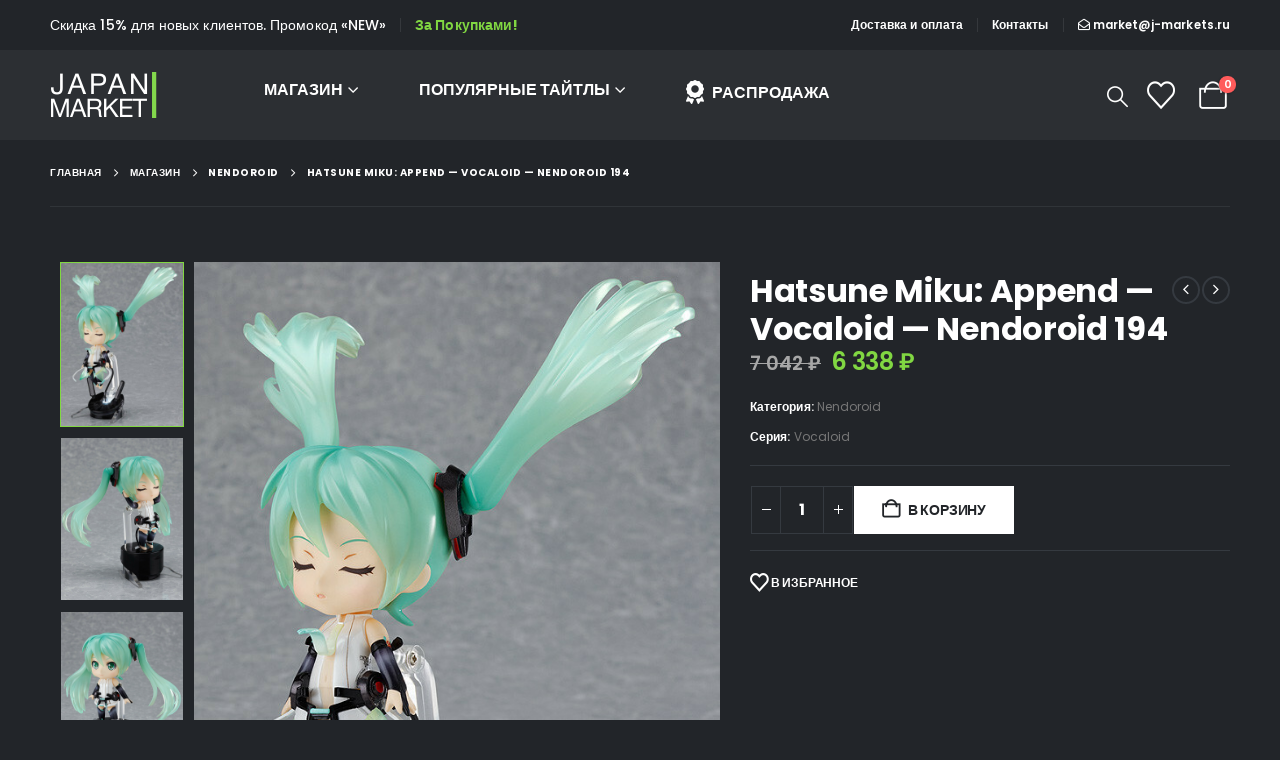

--- FILE ---
content_type: application/javascript; charset=utf-8
request_url: https://j-markets.ru/wp-content/themes/porto/js/woocommerce-theme.js?ver=7.5.0
body_size: 22065
content:
( function() {
	'use strict';
	// Compatibility with YITH WISHLIST PRO
	if ( typeof yith_wcwl_l10n != 'undefined' ) {
		yith_wcwl_l10n.enable_tooltip = false;
	}
	// Hide Tooltip before adding to wishlist
	jQuery( document ).on( 'yith_wcwl_add_to_wishlist_data', function( e, $el ) {
		if ( $el.length ) {
			$el.tooltip( 'dispose' );
		}
	} );
	// Theme Functions
	function portoCalcSliderButtonsPosition( $parent, padding ) {
		var $buttons = $parent.find( '.show-nav-title .owl-nav' );
		if ( $buttons.length ) {
			if ( window.theme.rtl ) {
				$buttons.css( 'left', padding );
			} else {
				$buttons.css( 'right', padding );
			}
			if ( $buttons.closest( '.porto-products' ).length && $buttons.closest( '.porto-products' ).parent().children( '.products-slider-title' ).length ) {
				var $title = $buttons.closest( '.porto-products' ).parent().children( '.products-slider-title' ), newMT = $title.offset().top - $parent.offset().top - parseInt( $title.css( 'padding-top' ), 10 ) - parseInt( $title.css( 'line-height' ), 10 ) / 2 + $buttons.children().outerHeight() - parseInt( $buttons.children().css( 'margin-top' ), 10 );
				$buttons.css( 'margin-top', newMT );
			}
		}
	}

	// Woocommerce Products Slider
	if ( typeof jQuery.fn.owlCarousel == 'function' ) {
		( function( theme, $ ) {

			theme = theme || {};

			var instanceName = '__wooProductsSlider';

			var WooProductsSlider = function( $el, opts ) {
				return this.initialize( $el, opts );
			};

			WooProductsSlider.defaults = {
				rtl: theme.rtl,
				autoplay: theme.slider_autoplay == '1' ? true : false,
				autoplayTimeout: theme.slider_speed ? theme.slider_speed : 5000,
				loop: theme.slider_loop,
				nav: false,
				navText: ["", ""],
				dots: false,
				autoplayHoverPause: true,
				items: 1,
				responsive: {},
				autoHeight: true,
				lazyLoad: true
			};

			WooProductsSlider.prototype = {
				initialize: function( $el, opts ) {
					if ( $el.data( instanceName ) ) {
						return this;
					}

					this.$el = $el;

					this
						.setData()
						.setOptions( opts )
						.build();

					return this;
				},

				setData: function() {
					this.$el.data( instanceName, true );

					return this;
				},

				setOptions: function( opts ) {
					this.options = $.extend( true, {}, WooProductsSlider.defaults, opts, {
						wrapper: this.$el
					} );

					return this;
				},

				calcOwlHeight: function( $el ) {
					var h = 0;
					$el.find( '.owl-item.active' ).each( function() {
						if ( h < $( this ).height() )
							h = $( this ).height();
					} );
					$el.find( '.owl-stage-outer' ).height( h );
				},

				build: function() {
					var self = this,
						$el = this.options.wrapper,
						lg = this.options.lg,
						md = this.options.md,
						xs = this.options.xs,
						ls = this.options.ls,
						$slider_wrapper = $el.closest( '.slider-wrapper' ),
						single = this.options.single,
						dots = this.options.dots,
						nav = this.options.nav,
						responsive = {},
						items,
						// scrollwidth = 0 not using getscrollbarwidth
						scrollWidth = 0,
						count = $el.find( '> *' ).length,
						w_xs = 576 - scrollWidth,
						w_md = 768 - scrollWidth,
						w_xl = theme.screen_xl - scrollWidth,
						w_sl = theme.screen_xxl - scrollWidth;

					if ( $el.find( '.product-col' ).get( 0 ) ) {
						portoCalcSliderButtonsPosition( $slider_wrapper, $el.find( '.product-col' ).css( 'padding-left' ) );
					}

					if ( single ) {
						items = 1;
					} else {
						items = lg ? lg : 1;
						if ( this.options.xl ) {
							responsive[w_sl] = { items: this.options.xl, loop: ( this.options.loop && count > this.options.xl ) ? true : false };
						}
						responsive[w_xl] = { items: items, loop: ( this.options.loop && count > items ) ? true : false };
						if ( md ) responsive[w_md] = { items: md, loop: ( this.options.loop && count > md ) ? true : false };
						if ( xs ) responsive[w_xs] = { items: xs, loop: ( this.options.loop && count > xs ) ? true : false };
						if ( ls ) responsive[0] = { items: ls, loop: ( this.options.loop && count > ls ) ? true : false };
					}

					this.options = $.extend( true, {}, this.options, {
						loop: ( this.options.loop && count > items ) ? true : false,
						items: items,
						responsive: responsive,
						onRefresh: function() {
							if ( $el.find( '.product-col' ).get( 0 ) ) {
								portoCalcSliderButtonsPosition( $slider_wrapper, $el.find( '.product-col' ).css( 'padding-left' ) );
							}
						},
						onInitialized: function() {
							if ( $el.find( '.product-col' ).get( 0 ) ) {
								portoCalcSliderButtonsPosition( $slider_wrapper, $el.find( '.product-col' ).css( 'padding-left' ) );
							}
							//$el.find('.cloned .porto-lazyload:not(.lazy-load-loaded)').themePluginLazyLoad();

							if ( $el.find( '.owl-item.cloned' ).length ) {
								setTimeout( function() {
									if ( $.fn.themePluginLazyLoad ) {
										var ins = $el.find( '.owl-item.cloned .porto-lazyload:not(.lazy-load-loaded)' ).themePluginLazyLoad( { effect: 'fadeIn', effect_speed: 400 } );
										if ( ins && ins.loadAndDestroy ) {
											ins.loadAndDestroy();
										}
									}
								}, 100 );
							}
						},
						touchDrag: ( count == 1 ) ? false : true,
						mouseDrag: ( count == 1 ) ? false : true
					} );

					// Auto Height Fixes
					if ( this.options.autoHeight ) {
						var thisobj = this;
						$( window ).on( 'resize', function() {
							thisobj.calcOwlHeight( $el );
						} );

						if ( theme.isLoaded ) {
							setTimeout( function() {
								thisobj.calcOwlHeight( $el );
							}, 100 );
						} else {
							$( window ).on( 'load', function() {
								thisobj.calcOwlHeight( $el );
							} );
						}
					}

					if ( $el.hasClass( 'has-ccols-spacing' ) ) {
						$el.removeClass( 'has-ccols-spacing' );
					}
					$el.owlCarousel( this.options );

					return this;
				}
			};

			// expose to scope
			$.extend( theme, {
				WooProductsSlider: WooProductsSlider
			} );

			// jquery plugin
			$.fn.themeWooProductsSlider = function( opts ) {
				return this.map( function() {
					var $this = $( this );

					if ( $this.data( instanceName ) ) {
						return $this;
					} else {
						return new theme.WooProductsSlider( $this, opts );
					}

				} );
			}

		} ).apply( this, [window.theme, jQuery] );
	}

	// Woocommerce Add to Cart, View Cart Events
	( function( theme, $ ) {

		var $supports_html5_storage;
		try {
			$supports_html5_storage = ( 'sessionStorage' in window && window.sessionStorage !== null );

			window.sessionStorage.setItem( 'wc', 'test' );
			window.sessionStorage.removeItem( 'wc' );
		} catch ( err ) {
			$supports_html5_storage = false;
		}

		var setCartCreationTimestamp = function() {
			if ( $supports_html5_storage ) {
				sessionStorage.setItem( 'wc_cart_created', ( new Date() ).getTime() );
			}
		};

		var setCartHash = function( cart_hash ) {
			if ( $supports_html5_storage && wc_cart_fragments_params ) {
				localStorage.setItem( wc_cart_fragments_params.cart_hash_key, cart_hash );
				sessionStorage.setItem( wc_cart_fragments_params.cart_hash_key, cart_hash );
			}
		};

		var initAjaxRemoveCartItem = function() {
			$( document ).off( 'click', '.widget_shopping_cart .remove-product, .shop_table.cart .remove-product, .shop_table.review-order .remove-product' ).on( 'click', '.widget_shopping_cart .remove-product, .shop_table.cart .remove-product, .shop_table.review-order .remove-product', function( e ) {
				e.preventDefault();
				var $this = $( this );
				var cart_id = $this.data( "cart_id" );
				var product_id = $this.data( "product_id" );
				var is_checkout = false;
				$this.closest( 'li' ).find( '.ajax-loading' ).show();

				if ( 'undefined' == typeof cart_id ) {
					is_checkout = true;
					cart_id = $this.closest( '.cart_item' ).data( 'key' );
				}
				$.ajax( {
					type: 'POST',
					dataType: 'json',
					url: theme.ajax_url,
					data: {
						action: "porto_cart_item_remove",
						nonce: js_porto_vars.porto_nonce,
						cart_id: cart_id
					},
					success: function( response ) {
						updateCartFragment( response );
						$( document.body ).trigger( 'wc_fragments_refreshed' );
						var this_page = window.location.toString(),
							item_count = $( response.fragments['div.widget_shopping_cart_content'] ).find( '.mini_cart_item' ).length;

						this_page = this_page.replace( 'add-to-cart', 'added-to-cart' );
						$( '.viewcart-' + product_id ).removeClass( 'added' );
						$( '.porto_cart_item_' + cart_id ).remove();

						// Block widgets and fragments
						if ( item_count == 0 && ( $( 'body' ).hasClass( 'woocommerce-cart' ) || $( 'body' ).hasClass( 'woocommerce-checkout' ) ) ) {
							$( '.page-content' ).fadeTo( 400, 0.8 ).block( {
								message: null,
								overlayCSS: {
									opacity: 0.2
								}
							} );
						} else {
							$( 'form.woocommerce-cart-form, #order_review, .updating, .cart_totals' ).fadeTo( 400, 0.8 ).block( {
								message: null,
								overlayCSS: {
									opacity: 0.2
								}
							} );
						}

						// Unblock
						$( '.widget_shopping_cart, .updating' ).stop( true ).css( 'opacity', '1' ).unblock();

						// Cart page elements
						if ( item_count == 0 && ( $( 'body' ).hasClass( 'woocommerce-cart' ) || $( 'body' ).hasClass( 'woocommerce-checkout' ) ) ) {
							$( '.page-content' ).load( this_page + ' .page-content:eq(0) > *', function() {
								$( '.page-content' ).stop( true ).css( 'opacity', '1' ).unblock();
							} );
						} else {
							$( 'form.woocommerce-cart-form' ).load( this_page + ' form.woocommerce-cart-form:eq(0) > *', function() {
								$( 'form.woocommerce-cart-form' ).stop( true ).css( 'opacity', '1' ).unblock();
							} );

							$( '.cart_totals' ).load( this_page + ' .cart_totals:eq(0) > *', function() {
								$( '.cart_totals' ).stop( true ).css( 'opacity', '1' ).unblock();
							} );

							// Checkout page elements
							$( '#order_review' ).load( this_page + ' #order_review:eq(0) > *', function() {
								$( '#order_review' ).stop( true ).css( 'opacity', '1' ).unblock();
							} );
						}
					}
				} );

				return false;
			} );
		};

		var refreshCartFragment = function() {
			initAjaxRemoveCartItem();
			if ( $.cookie( 'woocommerce_items_in_cart' ) > 0 ) {
				$( '.hide_cart_widget_if_empty' ).closest( '.widget_shopping_cart' ).show();
			} else {
				$( '.hide_cart_widget_if_empty' ).closest( '.widget_shopping_cart' ).hide();
			}
		};

		var updateCartFragment = function( data ) {
			if ( data && data.fragments ) {
				var fragments = data.fragments,
					cart_hash = data.cart_hash;

				$.each( fragments, function( key, value ) {
					$( key ).replaceWith( value );
				} );
				if ( typeof wc_cart_fragments_params === 'undefined' ) {
					return;
				}
				/* Storage Handling */
				if ( $supports_html5_storage ) {
					var prev_cart_hash = sessionStorage.getItem( 'wc_cart_hash' );

					if ( prev_cart_hash === null || prev_cart_hash === undefined || prev_cart_hash === '' ) {
						setCartCreationTimestamp();
					}
					sessionStorage.setItem( wc_cart_fragments_params.fragment_name, JSON.stringify( fragments ) );
					setCartHash( cart_hash );
				}
			}
		};

		$( function() {

			refreshCartFragment();

			// add ajax cart loading
			$( document ).on( 'click', '.add_to_cart_button', function( e ) {
				var $this = $( this );
				if ( typeof theme.noAjaxCart == 'undefined' ) {
					theme.noAjaxCart = ! $( '#wc-add-to-cart-js' ).length;
				}
				if ( $this.is( '.product_type_simple' ) ) {
					if ( 'SPAN' == $this.prop( 'tagName' ) && ( theme.noAjaxCart || ! $this.attr( 'data-product_id' ) ) ) {
						window.location.href = $this.attr( 'href' );
					}
					if ( $this.attr( 'data-product_id' ) ) {
						$this.addClass( 'product-adding' );
					}
					// add to cart notifaction style 2, 3
					if ( $.fn.tooltip ) {
						$this.tooltip( 'hide' );
					}
					if ( $this.hasClass( 'viewcart-style-2' ) || $this.hasClass( 'viewcart-style-3' ) ) {
						if ( $this.closest( '.porto-hotspot' ).length == 0 && $this.closest( '.menu-block' ).length == 0 ) {
							$( 'body' ).append( '<div id="loading-mask"><div class="background-overlay"></div></div>' );
						}
						if ( !$( this ).closest( '.product' ).find( '.loader-container' ).length ) {
							$( this ).closest( '.product' ).find( '.product-image' ).append( '<div class="loader-container"><div class="loader"><i class="porto-ajax-loader"></i></div></div>' );
						}
						$( this ).closest( '.product' ).find( '.loader-container' ).show();
					}
				} else if ( 'SPAN' == $this.prop( 'tagName' ) ) {
					window.location.href = $this.attr( 'href' );
				}
			} );

			$( document.body ).on( 'added_to_cart', function() {
				$( 'ul.products li.product .added_to_cart, .porto-tb-item .added_to_cart' ).remove();
				initAjaxRemoveCartItem();
			} );

			$( document.body ).on( 'wc_cart_button_updated', function() {
				$( 'ul.products li.product .added_to_cart, .porto-tb-item .added_to_cart' ).remove();
			} );

			$( document.body ).on( 'wc_fragments_refreshed wc_fragments_loaded', function() {
				refreshCartFragment();
			} );

			$( document ).on( 'click', '.product-image .viewcart, .after-loading-success-message .viewcart', function( e ) {
				if ( wc_add_to_cart_params.cart_url ) {
					window.location.href = wc_add_to_cart_params.cart_url;
				}
				e.preventDefault();
			} );
			var porto_product_add_cart_timer = null;
			$( document ).on( 'added_to_cart', 'body', function( event ) {
				var $mc_item = $( '#mini-cart .cart-items' );
				if ( $mc_item.length ) {
					$mc_item.addClass( 'count-updating' );
					setTimeout( function() {
						$mc_item.removeClass( 'count-updating' );
					}, 1000 );
				}

				//add to cart notifaction style 2,3
				$( 'body #loading-mask' ).remove();

				$( '.add_to_cart_button.product-adding' ).each( function() {
					var $link = $( this );
					$link.removeClass( 'product-adding' );
					if ( $( '.woocommerce-wishlist.woocommerce-page' ).length ) { //wishlist page
						return;
					}
					if ( $link.hasClass( 'viewcart-style-1' ) ) {
						$link.closest( '.product' ).find( '.viewcart' ).addClass( 'added' );
						$( '.minicart-offcanvas' ).addClass( 'minicart-opened' );
					} else {
						$link.closest( '.product' ).find( '.loader-container' ).hide();
						if ( $link.closest( 'li.outofstock' ).length ) {
							return;
						}
						var $msg;
						if ( $link.hasClass( 'viewcart-style-2' ) ) {
							$msg = $( '.after-loading-success-message .success-message-container' ).eq( 0 );
							$msg.find( '.product-name' ).text( $link.closest( '.product' ).find( '.woocommerce-loop-product__title' ).text() );
						} else {
							$msg = $( '.after-loading-success-message .success-message-container' ).last().clone().removeClass( 'd-none' );
							$msg.find( '.product-name' ).empty().append( $link.closest( '.product' ).find( '.product-loop-title, .post-title a' ).clone() );
						}
						$msg.find( '.msg-box img' ).remove();
						if ( $link.closest( '.product' ).find( '.product-image img' ).length ) {
							var $img = $link.closest( '.product' ).find( '.product-image img' ).eq( 0 );
							$( '<img />' ).attr( 'src', $img.data( 'oi' ) ? $img.data( 'oi' ) : $img.attr( 'src' ) ).appendTo( $msg.find( '.msg-box' ) );
						}
						$( '.after-loading-success-message' ).eq( 0 ).stop().show();

						if ( $link.hasClass( 'viewcart-style-2' ) ) {
							if ( porto_product_add_cart_timer ) {
								clearTimeout( porto_product_add_cart_timer );
							}
							porto_product_add_cart_timer = setTimeout( function() { $( '.after-loading-success-message' ).eq( 0 ).hide(); }, 4000 );
						} else {
							$msg.prependTo( '.after-loading-success-message' );
							theme.requestTimeout( function() {
								$msg.addClass( 'active' );
							}, 50 );
							setTimeout( function() { $msg.find( '.mfp-close' ).trigger( 'click' ); }, 5000 );
						}
					}
				} );
			} );

			$( '.after-loading-success-message .continue_shopping' ).on( 'click', function() {
				$( '.after-loading-success-message' ).eq( 0 ).fadeOut( 200 );
			} );
			$( '.after-loading-success-message' ).on( 'click', '.mfp-close', function() {
				var $obj = $( this ).closest( '.success-message-container' );
				$obj.removeClass( 'active' );
				theme.requestTimeout( function() {
					$obj.slideUp( 300, function() {
						$obj.remove();
					} );
				}, 350 );
			} );

			$( document.body ).on( 'click', '.variations_form .variations .filter-item-list .filter-color, .variations_form .variations .filter-item-list .filter-item', function( e ) {
				e.preventDefault();
				var $this = $( this ),
					$selector = $this.closest( 'ul' ).siblings( 'select' );
				if ( !$selector.length || $this.hasClass( 'disabled' ) ) {
					return;
				}
				var $li_obj = $this.closest( 'li' );
				if ( $li_obj.hasClass( 'active' ) ) {
					$li_obj.removeClass( 'active' );
					$selector.val( '' );
				} else {
					$li_obj.addClass( 'active' ).siblings().removeClass( 'active' );
					$selector.val( $this.data( 'value' ) );
				}
				$selector.trigger( 'change.wc-variation-form' );
			} );


			$( document.body ).on( 'click', '.porto-general-swatch .filter-color, .porto-general-swatch .filter-item', function( e ) {
				e.preventDefault();
				var $this = $( this ),
					$swatch_li = $this.parent();

				var $product = $( this ).closest( '.product, .product-col' );
				var $product_img;
				if ( $product.hasClass( 'porto-tb-item' ) ) { // in type builder
					$product_img = $product.find( '.porto-tb-featured-image img' ).eq( 0 );
				} else if ( $product.hasClass( 'product-col' ) ) { // product legacy loop
					$product_img = $product.find( 'div.product-image .inner img:first-child' );
				}

				var srcOrig    = $product_img.data( 'original-src' ),
				srcsetOrig = $product_img.data( 'original-srcset '),
				sizesOrig  = $product_img.data( 'original-sizes' );
				if ( typeof srcOrig == 'undefined' ) {
					$product_img.data( 'original-src', $product_img.attr( 'src' ) );
					if ( typeof srcsetOrig == 'undefined' && $product_img.attr( 'srcset' ) ) {
						$product_img.data( 'original-srcset', $product_img.attr( 'srcset' ) );
					}
		
					if ( typeof sizesOrig == 'undefined' && $product_img.attr( 'sizes' ) ) {
						$product_img.data( 'original-sizes', $product_img.attr( 'sizes' ) );
					}
				}

				var image_src = '',
					image_srcset = '',
					image_sizes = '';

				if ( $this.parent().hasClass( 'active' ) ) {
					$swatch_li.removeClass( 'active' );
				} else { // active
					$this.closest( 'ul' ).find( 'li' ).removeClass( 'active' );
					$swatch_li.addClass( 'active' );
					if ( $swatch_li.data( 'image-src' ) ) {
						image_src = $swatch_li.data( 'image-src' );
						image_srcset = $swatch_li.data( 'image-srcset' );
						image_sizes = $swatch_li.data( 'image-sizes' );
					}
				}
				if ( ! image_src ) {
					var $active_swatch = $this.closest( '.porto-general-swatch' ).find( 'li.active' );
					if ( $active_swatch.length && $active_swatch.data( 'image-src' ) ) {
						image_src = $active_swatch.data( 'image-src' );
						image_srcset = $active_swatch.data( 'image-srcset' );
						image_sizes = $active_swatch.data( 'image-sizes' );
					} else {
						if ( $product_img.data('original-src' ) ) {
							image_src = $product_img.data('original-src' );
						}
			
						if ( $product_img.data( 'original-srcset' ) ) {
							image_srcset = $product_img.data( 'original-srcset' );
						}
			
						if ( $product_img.data( 'original-sizes' ) ) {
							image_sizes = $product_img.data( 'original-sizes' );
						}
					}
				}
				if ( image_src ) {
					$product_img.attr( 'src', image_src ).attr( 'srcset', image_srcset ).attr( 'image_sizes', image_sizes );
					var $image_slider = $product.find( '.owl-carousel' );

					if ( $image_slider.length ) {
						$image_slider.trigger( 'to.owl.carousel', [0, 300, true] );
					}
				}
			});


			$( document ).on( 'wc_variation_form', '.variations_form', function() {
				$( this ).addClass( 'vf_init' );
				if ( $( this ).find( '.filter-item-list' ).length < 1 ) {
					return;
				}
				$( this ).find( '.variations select' ).trigger( 'focusin' );
			} );
			$( document ).on( 'updated_wc_div', function() {
				$( '.woocommerce-cart-form .porto-lazyload' ).themePluginLazyLoad();
			} );
			$( document ).on( 'found_variation reset_data', '.variations_form', function( e, args ) {
				// attribute description
				var $this = $( this );
				if ( $this.find( '.product-attr-description' ).length ) {
					if ( typeof args == 'undefined' ) {
						$this.find( '.product-attr-description' ).removeClass( 'active' );
					} else {
						$this.find( '.product-attr-description' ).addClass( 'active' );
						$this.find( '.product-attr-description .attr-desc' ).removeClass( 'active' );
						$this.find( '.variations select' ).each( function() {
							var $obj = $( this );
							$this.find( '.product-attr-description .attr-desc[data-attrid="' + $obj.val() + '"]' ).addClass( 'active' );
						} );
					}
				}

				if ( $this.find( ".filter-item-list" ).length < 1 ) {
					return;
				}
				$this.find( ".filter-item-list" ).each( function() {
					if ( $( this ).next( "select" ).length < 1 ) {
						return;
					}
					var selector = $( this ).next( "select" ),
						//html = '',
						$list = $( this );
					$list.find( 'li.active' ).removeClass( 'active' );
					$list.find( '.filter-color, .filter-item' ).removeClass( 'enabled' ).removeClass( 'disabled' );
					selector.children( "option" ).each( function() {
						/*var isColor = typeof $(this).data('color') != 'undefined' ? true : false,
							isImage = typeof $(this).data('image') != 'undefined' ? true : false,
						spanClass = isColor ? "filter-color" : ( isImage ? "filter-item filter-image" : "filter-item" );*/
						if ( !$( this ).val() ) {
							return;
						}
						$list.find( '[data-value="' + $( this ).val().replace(/"/g, '\\\"') + '"]' ).addClass( 'enabled' );
						if ( $( this ).val() == selector.val() ) {
							$list.find( '[data-value="' + $( this ).val().replace(/"/g, '\\\"') + '"]' ).parent().addClass( 'active' );
						}
						/*html += '<li';
						if ($(this).val() == selector.val()) {
							html += ' class="active"';
						}
						html += '><a href="#" data-value="'+ escape( $(this).val() ) +'" class="' + spanClass + '"';
						if (isColor) {
							html += ' style="background-color: #' + escape( $(this).data('color').replace('#','') ) + '"';
						}
						if (isImage) {
							html += ' style="background-image:url(' + $(this).data('image') + ')"';
						}
						html += '>';
						if (!isColor) {
							html += $(this).text();
						}
						html += '</a></li>';*/
					} );
					$list.find( '.filter-color:not(.enabled), .filter-item:not(.enabled)' ).addClass( 'disabled' );
					//$(this).html(html);
				} );
			} );

			// daily sale
			$( document ).on( 'found_variation reset_data', '.variations_form', function( e, obj ) {
				var $wrapper = $( this ).closest( '.product' ),
					$timer = $wrapper.find( '.sale-product-daily-deal.for-some-variations' );
				if ( !$timer.length ) {
					$timer = $wrapper.find( '.porto-product-sale-timer' ).eq( 0 );
					if ( !$timer.length ) {
						return;
					}
				}
				if ( obj && obj.is_purchasable && typeof obj.porto_date_on_sale_to != 'undefined' && obj.porto_date_on_sale_to ) {
					var saleTimer = $timer.find( '.porto_countdown-dateAndTime' );
					if ( saleTimer.data( 'terminal-date' ) != obj.porto_date_on_sale_to ) {
						var newDate = new Date( obj.porto_date_on_sale_to );
						saleTimer.porto_countdown( 'option', { until: newDate } );
						saleTimer.data( 'terminal-date', obj.porto_date_on_sale_to );
					}
					$timer.slideDown();
				} else {
					if ( $timer.is( ':hidden' ) ) {
						$timer.hide();
					} else {
						$timer.slideUp();
					}
				}
			} );

			$( 'body' ).on( 'click', '.product-attr-description > a', function( e ) {
				e.preventDefault();
				$( this ).next().stop().slideToggle( 400 );
			} );

			// if product was already added to cart, show check icon in add to cart button and view cart button in single product page
			if ( $( document.body ).hasClass( 'single-product' ) ) {
				$( document ).on( 'woocommerce_variation_has_changed', '.variations_form', function( e, variation ) {
					$( document.body ).removeClass( 'single-add-to-cart' );
				} );
				$( document ).on( 'found_variation', '.variations_form', function( e, variation ) {
					try {
						var cart_items = JSON.parse( sessionStorage.getItem( wc_cart_fragments_params.fragment_name ) );
						if ( cart_items['div.widget_shopping_cart_content'] ) {
							var cart_item = $( cart_items['div.widget_shopping_cart_content'] ).find( '.porto-variation-' + variation.variation_id );
							if ( cart_item.length ) {
								theme.requestFrame( function() {
									$( document.body ).addClass( 'single-add-to-cart' );
								} );
							}
						}
					} catch ( e ) {
					}
				} );
			}

			// Mini Cart Quantity on Cart Popup or Offcanvas
			var timeout;

			$( document ).on( 'change input', '.cart_list .quantity .qty, .woocommerce-checkout-review-order-table .quantity .qty', function() {
				var input = $(this);
				var itemID = '';
				var qtyVal = input.val();
				var maxValue = input.attr( 'max' );
				var is_checkout = false;
	
				clearTimeout( timeout );
	
				if ( parseInt( qtyVal ) > parseInt( maxValue ) ) {
					qtyVal = maxValue;
				}
				if ( input.closest( '.cart_list' ).length ) {
					itemID = input.parents( '.woocommerce-mini-cart-item' ).data( 'key' );
				} else {
					is_checkout = true;
					itemID = input.closest( '.cart_item' ).data( 'key' );
				}
				timeout = setTimeout( function() {
					if ( ! is_checkout ) {
						input.parents( '.mini_cart_item' ).find( '.ajax-loading' ).show();
					}
					$.ajax( {
						url     : theme.ajax_url,
						data    : {
							action : 'porto_update_cart_item',
							item_id: itemID,
							qty    : qtyVal
						},
						success : function( data ) {
							if ( data && data.fragments ) {
								updateCartFragment( data );
								$( document.body ).trigger( 'wc_fragments_refreshed' );
							}
							if ( is_checkout ) {
								input.closest( 'form.checkout' ).trigger( 'update' );
							} else {
								input.parents( '.mini_cart_item' ).find( '.ajax-loading' ).hide();
							}
						},
						dataType: 'json',
						method  : 'GET'
					} );
				}, 500 );
			} );

			if ( $( 'form.woocommerce-cart-form button.update-button-hidden' ).length > 0 ) {
				$( document ).on( 'change input', 'form.woocommerce-cart-form .product-quantity input', function () {
					var $form = $( this ).closest( 'form' ),
						$updateBtn = $form.find( '.update-button-hidden' );

					$updateBtn.removeAttr( 'disabled' );
					$updateBtn.click();
				} );
			}

			// fix dummy yith ajax requests on first load
			if ( 'undefined' !== typeof yith_wcwl_l10n && yith_wcwl_l10n.reload_on_found_variation && $('.products-container .variations_form').length ) {
				var porto_update_reload_wishlist_fn = function() {
					yith_wcwl_l10n.reload_on_found_variation = true;
					if ( $(this).closest( '.products-container' ).length ) {
						yith_wcwl_l10n.reload_on_found_variation = false;
					}
				};
				$('.products-container').one( 'woocommerce_variation_has_changed woocommerce_variation_select_change', '.variations_form', function() {
					yith_wcwl_l10n.reload_on_found_variation = true;
					$( document ).off( 'update_variation_values', '.variations_form', porto_update_reload_wishlist_fn );
				} );
				$( document ).on( 'update_variation_values', '.variations_form', porto_update_reload_wishlist_fn );
			}
		} );

	} ).apply( this, [window.theme, jQuery] );


	// Woocommerce Product Image Slider
	( function( theme, $ ) {

		theme = theme || {};

		var duration = 300,
			flag = false;

		$.extend( theme, {

			WooProductImageSlider: {

				defaults: {
					elements: '.product-image-slider'
				},

				initialize: function( $elements ) {

					this.$elements = ( $elements || $( this.defaults.elements ) );
					if ( !this.$elements.length && !$( '.product-images-block' ).length ) {
						return this;
					}
					// if ( theme.isMobile() ) {
					// 	let $zoom = this.$elements.siblings( '.zoom' );
					// 	if ( $zoom.length ) {
					// 		this.$elements.off( 'click' ).on( 'click', function() {
					// 			$zoom.trigger( 'click' );
					// 		} );
					// 	}
					// }
/*
					if ( !$.fn.owlCarousel ) {

						this.$elements.each(function(){
							var links = [],
								$this = $( this );
							if ( theme.product_image_popup ) {
								var i = 0;
								$this.find( 'img' ).each( function() {
									var slide = {};

									slide.src = $( this ).attr( 'href' );
									slide.title = $( this ).attr( 'alt' );
									slide.w = parseInt( $( this ).attr( 'data-large_image_width' ) );
									slide.h = parseInt( $( this ).attr( 'data-large_image_height' ) );
									
									links[i] = slide;
									i++;
								} );
							}

							$this.data( 'links', links );

							if ( theme.product_image_popup ) {
								var $zoom_buttons = $this.siblings( '.zoom' );
								$zoom_buttons.off( 'click' ).on( 'click', function( e ) {
									if ( ! $this.data( 'links' ).length ) {
										return;
									}
									e.preventDefault();
									if ( typeof PhotoSwipe == 'undefined' ) {
										return;
									}
									var options = $.extend( {
										index: 0,
										addCaptionHTMLFn: function( item, captionEl ) {
											if ( ! item.title ) {
												captionEl.children[0].textContent = '';
												return false;
											}
											captionEl.children[0].textContent = item.title;
											return true;
										}
									}, wc_single_product_params.photoswipe_options );

									// Initializes and opens PhotoSwipe.
									var photoswipe = new PhotoSwipe( $( '.pswp' )[0], PhotoSwipeUI_Default, $this.data( 'links' ), options );
									photoswipe.init();

								} );
							}
						});
						return false;
					}
*/

					this.build();

					return this;
				},

				build: function() {
					var self = this,
						thumbs_count = theme.product_thumbs_count;

					if ( theme.product_zoom && ( !( 'ontouchstart' in document ) || ( ( 'ontouchstart' in document ) && theme.product_zoom_mobile ) ) ) {
						var zoomConfig = {
							responsive: true,
							zoomWindowFadeIn: 200,
							zoomWindowFadeOut: 100,
							zoomType: js_porto_vars.zoom_type,
							cursor: 'grab'
						};

						if ( js_porto_vars.zoom_type == 'lens' ) {
							zoomConfig.scrollZoom = js_porto_vars.zoom_scroll;
							zoomConfig.lensSize = js_porto_vars.zoom_lens_size;
							zoomConfig.lensShape = js_porto_vars.zoom_lens_shape;
							zoomConfig.containLensZoom = js_porto_vars.zoom_contain_lens;
							zoomConfig.lensBorderSize = js_porto_vars.zoom_lens_border;
							zoomConfig.borderColour = js_porto_vars.zoom_border_color;
						}

						if ( js_porto_vars.zoom_type == 'inner' ) {
							zoomConfig.borderSize = 0;
						} else {
							zoomConfig.borderSize = js_porto_vars.zoom_border;
						}
						zoomConfig.zoomActivation = 'dbltouch';

						if ( !self.$elements.length ) {
							var $images_grid = $( '.product-images-block' );
							if ( $images_grid.length ) {
								self.initZoom( $images_grid, zoomConfig );
							}
						}
					}

					self.$elements.each( function() {
						var $this = $( this ),
							$product = $this.closest( '.product' );
						if ( !$product.length ) {
							$product = $this.closest( '.product_layout, .product-layout-image' ).eq( 0 );
						}
						var $thumbs_slider = $product.find( '.product-thumbs-slider' ),
							$thumbs = $product.find( '.product-thumbnails-inner' ),
							$thumbs_vertical_slider = $product.find( '.product-thumbs-vertical-slider' ),
							currentSlide = 0,
							count = $this.find( '> *' ).length;

						$this.find( '> *:first-child' ).imagesLoaded( function() {

							var links = [];
							if ( theme.product_image_popup ) {
								var i = 0;
								$this.find( 'img' ).each( function() {
									var slide = {}, _imageItem = $( this );
									if ( _imageItem.closest( '.vd-image' ).length ) {
										return;
									}
									slide.src = _imageItem.attr( 'href' );
									slide.title = _imageItem.attr( 'alt' );
									slide.w = parseInt( _imageItem.attr( 'data-large_image_width' ) );
									slide.h = parseInt( _imageItem.attr( 'data-large_image_height' ) );
									
									links[i] = slide;
									i++;
								} );
							}

							if ( $.fn.owlCarousel ) {
								$thumbs_slider.removeClass( 'has-ccols-spacing' );
								$thumbs_slider.owlCarousel( {
									rtl: theme.rtl,
									loop: false,
									autoplay: false,
									items: thumbs_count,
									nav: false,
									navText: ["", ""],
									dots: false,
									rewind: true,
									margin: 8,
									stagePadding: 1,
									lazyLoad: true,
									onInitialized: function() {
										self.selectThumb( null, $thumbs_slider, 0 );
										if ( $thumbs_slider.find( '.owl-item' ).length >= thumbs_count )
											$thumbs_slider.append( '<div class="thumb-nav"><div class="thumb-prev"></div><div class="thumb-next"></div></div>' );
									}
								} ).on( 'click', '.owl-item', function() {
									self.selectThumb( $this, $thumbs_slider, $( this ).index() );
								} );
								if ( $thumbs_vertical_slider.length > 0 && typeof $.fn.slick == 'function' ) {
									var slickOptions = {
										dots: false,
										vertical: true,
										slidesToShow: thumbs_count,
										slidesToScroll: 1,
										infinite: false,
									}
									if ( thumbs_count >= 5 ) {
										slickOptions['responsive'] = [
											{
												breakpoint: 992,
												settings: {
													slidesToShow: 4,
												}
											},
											{
												breakpoint: 768,
												settings: {
													slidesToShow: 3,
												}
											}
										]
									}
									$thumbs_vertical_slider.slick( slickOptions ).on( 'click', '.slick-slide', function() {
										self.selectVerticalSliderThumb( $this, $thumbs_vertical_slider, $( this ).data( 'slick-index' ) );
									} );
									$( '.product-layout-transparent .product-image-slider' ).on( 'resized.owl.carousel', function() {
										$( window ).trigger( 'resize.slick' );
									} );

									self.selectVerticalSliderThumb( null, $thumbs_vertical_slider, 0 );
									if ( $thumbs_vertical_slider.find( '.porto-lazyload' ).length ) {
										theme.requestTimeout( function() {
											$thumbs_vertical_slider.find( '.slick-cloned .porto-lazyload:not(.lazy-load-loaded)' ).each( function() {
												$( this ).attr( 'src', $( this ).data( 'oi' ) ).removeAttr( 'data-oi' ).addClass( 'lazy-load-loaded' );
											} );
										}, 100 );
									}
								}

								self.selectVerticalThumb( null, $thumbs, 0 );
								$thumbs.off( 'click', '.img-thumbnail' ).on( 'click', '.img-thumbnail', function() {
									self.selectVerticalThumb( $this, $thumbs, $( this ).index() );
								} );

								$thumbs_slider.off( 'click', '.thumb-prev' ).on( 'click', '.thumb-prev', function( e ) {
									var currentThumb = $thumbs_slider.data( 'currentThumb' );
									self.selectThumb( $this, $thumbs_slider, --currentThumb );
								} );
								$thumbs_slider.off( 'click', '.thumb-next' ).on( 'click', '.thumb-next', function( e ) {
									var currentThumb = $thumbs_slider.data( 'currentThumb' );
									self.selectThumb( $this, $thumbs_slider, ++currentThumb );
								} );

								var itemsCount = typeof $this.data( 'items' ) != 'undefined' ? $this.data( 'items' ) : 1,
									itemsResponsive = typeof $this.data( 'responsive' ) != 'undefined' ? $this.data( 'responsive' ) : {},
									centerItem = typeof $this.data( 'centeritem' ) != 'undefined' ? true : false,
									margin = typeof $this.data( 'margin' ) != 'undefined' ? $this.data( 'margin' ) : 0,
									loop = ( count > 1 ) ? ( typeof $this.data( 'loop' ) != 'undefined' ? $this.data( 'loop' ) : true ) : false;
								for ( var itemCount in itemsResponsive ) {
									itemsResponsive[itemCount] = { items: itemsResponsive[itemCount] };
								}
								$this.removeClass( 'has-ccols-spacing' );
								$this.owlCarousel( {
									rtl: theme.rtl,
									loop: loop,
									autoplay: false,
									items: itemsCount,
									margin: margin,
									responsive: itemsResponsive,
									autoHeight: true,
									nav: true,
									navText: ["", ""],
									dots: false,
									rewind: true,
									lazyLoad: true,
									center: centerItem,
									onInitialized: function() {
										if ( $this.find( '.owl-item.cloned' ).length ) {
											setTimeout( function() {
												if ( $.fn.themePluginLazyLoad ) {
													var ins = $this.find( '.owl-item.cloned .porto-lazyload:not(.lazy-load-loaded)' ).themePluginLazyLoad( { effect: 'fadeIn', effect_speed: 400 } );
													if ( ins && ins.loadAndDestroy ) {
														ins.loadAndDestroy();
													}
												}
											}, 100 );
										}
										//$this.find('.cloned .porto-lazyload:not(.lazy-load-loaded)').themePluginLazyLoad();
											self.initZoom( $this, zoomConfig );
									},
									onTranslate: function( event ) {
										currentSlide = event.item.index - $this.find( '.cloned' ).length / 2;
										currentSlide = ( currentSlide + event.item.count ) % event.item.count;
										self.selectThumb( null, $thumbs_slider, currentSlide );
										self.selectVerticalThumb( null, $thumbs, currentSlide );
										self.selectVerticalSliderThumb( null, $thumbs_vertical_slider, currentSlide );

										/*var $obj = event.relatedTarget.items(currentSlide).find('img.owl-lazy:not(.owl-lazy-loaded)');
										if ($obj.length) {
											var src = $obj.attr('href'),
												elevateZoom = $obj.data('elevateZoom'),
												smallImage = $obj.data('src') ? $obj.data('src') : $obj.attr('src');
											if (typeof elevateZoom != 'undefined') {
												elevateZoom.swaptheimage(smallImage, src);
											}
										}*/
									},
									onRefreshed: function() {
										if ( theme.product_zoom && ( !( 'ontouchstart' in document ) || ( ( 'ontouchstart' in document ) && theme.product_zoom_mobile ) ) ) {
											$this.find( 'img' ).each( function() {
												var $this = $( this ),
													src = typeof $this.attr( 'href' ) != 'undefined' ? $this.attr( 'href' ) : ( $this.data( 'oi' ) ? $this.data( 'oi' ) : $this.attr( 'src' ) ),
													elevateZoom = $this.data( 'elevateZoom' ),
													smallImage = $this.data( 'src' ) ? $this.data( 'src' ) : ( $this.data( 'oi' ) ? $this.data( 'oi' ) : $this.attr( 'src' ) );
												if ( typeof elevateZoom != 'undefined' ) {
													elevateZoom.startZoom();
													elevateZoom.swaptheimage( smallImage, src );
												} else if ( $.fn.elevateZoom ) {
													zoomConfig.zoomContainer = $this.parent();
													if ( ! $this.closest( '.vd-image' ).length ) {
														$this.elevateZoom( zoomConfig );
													}
												}
											} );
										}
									}
								} );
							} else {
								self.initZoom( $this, zoomConfig );
							}

							$this.data( 'links', links );

							if ( theme.product_image_popup ) {
								var $zoom_buttons = $this.siblings( '.zoom' );
								$zoom_buttons.off( 'click' ).on( 'click', function( e ) {
									if ( ! $this.data( 'links' ).length ) {
										return;
									}
									e.preventDefault();
									if ( typeof PhotoSwipe == 'undefined' ) {
										return;
									}
									var options = $.extend( {
										index: currentSlide ? currentSlide : 0,
										addCaptionHTMLFn: function( item, captionEl ) {
											if ( ! item.title ) {
												captionEl.children[0].textContent = '';
												return false;
											}
											captionEl.children[0].textContent = item.title;
											return true;
										}
									}, wc_single_product_params.photoswipe_options );

									// Initializes and opens PhotoSwipe.
									var photoswipe = new PhotoSwipe( $( '.pswp' )[0], PhotoSwipeUI_Default, $this.data( 'links' ), options );
									photoswipe.init();

								} );
							}

						} );
					} );

					return self;
				},

				selectThumb: function( $image_slider, $thumbs_slider, index ) {
					if ( flag || !$thumbs_slider.length ) return;

					flag = true;
					var len = $thumbs_slider.find( '.owl-item' ).length,
						actives = [],
						i = 0;

					index = ( index + len ) % len;
					if ( $image_slider ) {
						$image_slider.trigger( 'to.owl.carousel', [index, duration, true] );
					}
					$thumbs_slider.find( '.owl-item' ).removeClass( 'selected' );
					$thumbs_slider.find( '.owl-item:eq(' + index + ')' ).addClass( 'selected' );
					$thumbs_slider.data( 'currentThumb', index );
					$thumbs_slider.find( '.owl-item.active' ).each( function() {
						actives[i++] = $( this ).index();
					} );
					if ( $.inArray( index, actives ) == -1 ) {
						if ( Math.abs( index - actives[0] ) > Math.abs( index - actives[actives.length - 1] ) ) {
							$thumbs_slider.trigger( 'to.owl.carousel', [( index - actives.length + 1 ) % len, duration, true] );
						} else {
							$thumbs_slider.trigger( 'to.owl.carousel', [index % len, duration, true] );
						}
					}
					flag = false;
				},

				selectVerticalSliderThumb: function( $image_slider, $thumbs_vertical_slider, index ) {
					if ( flag || !$thumbs_vertical_slider.length ) return;
					flag = true;
					if ( 'undefined' == typeof $thumbs_vertical_slider[0].slick ) {
						return;
					}
					var len = $thumbs_vertical_slider[0].slick.slideCount,
						actives = [],
						i = 0;
					index = ( index + len ) % len;
					if ( $image_slider ) {
						$image_slider.trigger( 'to.owl.carousel', [index, duration, true] );
					}
					$thumbs_vertical_slider.find( '.slick-slide' ).removeClass( 'selected' );
					$thumbs_vertical_slider.find( '.slick-slide:eq(' + index + ')' ).addClass( 'selected' );
					$thumbs_vertical_slider.data( 'currentThumb', index );
					$thumbs_vertical_slider.find( '.slick-slide.slick-active' ).each( function() {
						actives[i++] = $( this ).index();
					} );
					if ( $.inArray( index, actives ) == -1 ) {
						if ( Math.abs( index - actives[0] ) > Math.abs( index - actives[actives.length - 1] ) ) {
							$thumbs_vertical_slider.get( 0 ).slick.goTo( ( index - actives.length + 1 ) % len, false );
						} else {
							$thumbs_vertical_slider.get( 0 ).slick.goTo( index % len, false );
						}
					}
					flag = false;
				},

				selectVerticalThumb: function( $image_slider, $thumbs, index ) {
					if ( flag || !$thumbs.length ) return;
					flag = true;
					var len = $thumbs.find( '.img-thumbnail' ).length,
						i = 0;

					index = ( index + len ) % len;
					if ( $image_slider ) {
						$image_slider.trigger( 'to.owl.carousel', [index, duration, true] );
					}
					$thumbs.find( '.img-thumbnail' ).removeClass( 'selected' );
					$thumbs.find( '.img-thumbnail:eq(' + index + ')' ).addClass( 'selected' );
					$thumbs.data( 'currentThumb', index );
					flag = false;
				},

				initZoom: function( $this, zoomConfig ) {
					if ( theme.product_zoom && ( !( 'ontouchstart' in document ) || ( ( 'ontouchstart' in document ) && theme.product_zoom_mobile ) ) ) {
						$this.find( 'img' ).each( function() {
							var $this = $( this );
							zoomConfig.zoomContainer = $this.parent();
							if ( $.fn.elevateZoom ) {
								if ( ! $this.closest( '.vd-image' ).length ) {
									$this.elevateZoom( zoomConfig );
								}
							} else {
								setTimeout( function() {
									if ( $.fn.elevateZoom ) {
										if ( ! $this.closest( '.vd-image' ).length ) {
											$this.elevateZoom( zoomConfig );
										}
									}
								}, 1000 );
							}
						} );
					}
				}
			}

		} );

	} ).apply( this, [window.theme, jQuery] );


	// Woocommerce Quick View
	( function( theme, $ ) {

		theme = theme || {};

		$.extend( theme, {

			WooQuickView: {

				initialize: function() {

					this.events();

					return this;
				},

				events: function() {
					var self = this;

					$( document ).on( 'click', '.quickview', function( e ) {
						e.preventDefault();

						if ( !$.fn.elevateZoom && !$( '#porto-script-jquery-elevatezoom' ).length ) {
							var js = document.createElement( 'script' );
							js.id = 'porto-script-jquery-elevatezoom';
							$( js ).appendTo( 'body' ).attr( 'src', js_porto_vars.ajax_loader_url.replace( '/images/ajax-loader@2x.gif', '/js/libs/jquery.elevatezoom.min.js' ) );
						}

						var $this = $( this ),
							pid = $this.attr( 'data-id' );

						function init_quick_view_window() {

							var args = {
								href: theme.ajax_url,
								ajax: {
									data: {
										action: 'porto_product_quickview',
										variation_flag: typeof wc_add_to_cart_variation_params !== 'undefined',
										pid: pid,
										nonce: js_porto_vars.porto_nonce
									}
								},
								type: 'ajax',
								helpers: {
									overlay: {
										locked: true,
										fixed: true
									}
								},
								tpl: {
									error: '<p class="fancybox-error">' + theme.request_error + '</p>',
									closeBtn: '<a title="' + js_porto_vars.popup_close + '" class="fancybox-item fancybox-close" href="javascript:;"></a>',
									next: '<a title="' + js_porto_vars.popup_next + '" class="fancybox-nav fancybox-next" href="javascript:;"><span></span></a>',
									prev: '<a title="' + js_porto_vars.popup_prev + '" class="fancybox-nav fancybox-prev" href="javascript:;"><span></span></a>'
								},
								autoSize: true,
								autoWidth: true,
								afterShow: function( flag ) {
									theme.requestTimeout( function() {
										var $quickviewEl = $( '.quickview-wrap-' + pid );
										if ( $quickviewEl.length == 0 && $( '.woocommerce-wishlist' ).length ) { // if select variation on wishlist page
											$quickviewEl = $( '.quickview-wrap' );
										}
										if ( typeof flag == 'undefined' || flag ) {
											porto_woocommerce_init();
										}
										theme.WooProductImageSlider.initialize( $quickviewEl.find( '.product-image-slider' ) );

										// compatibility issue with Yith WooCommerce Booking form
										if ( $( document.body ).hasClass( 'yith-booking' ) ) {
											$( document ).trigger( 'yith-wcbk-init-booking-form' );
										}

										// Variation Form
										var form_variation = $quickviewEl.find( 'form.variations_form' );
										if ( form_variation.length > 0 ) {
											form_variation.wc_variation_form();
										}

										// Enqueue Countdown, Countdown-loader
										if ( $( '.quickview-wrap-' + pid + ' .porto_countdown' ).length && ! theme.isFirstLoad && typeof $.fn.porto_countdown == 'undefined' ) {
											theme.isFirstLoad = true;
											var scripts = ['countdown.min.js', 'countdown-loader.min.js'];
											for ( let index = 0; index < scripts.length; index++ ) {
												if ( !document.getElementById( scripts[index] ) ) {
													var wf, script;
													wf = document.createElement( 'script' );
													script = document.scripts[0];
													wf.id = scripts[index];
													wf.src = js_porto_vars.func_url + 'shortcodes/assets/js/' + scripts[index];
													script.parentNode.insertBefore( wf, script );
												}
											}
										}
										$( document.body ).trigger( 'porto_init_countdown', [$quickviewEl] );

										// Ajax load at the first by Yith Wishlist Plugin
										if ( ( 'undefined' !== typeof yith_wcwl_l10n ) && yith_wcwl_l10n.enable_ajax_loading ) {
											if ( $( '.fancybox-opened .wishlist-fragment' ).length ) {
												var options = {},
													$product = $( '.fancybox-opened .wishlist-fragment' ),
													id = $product.attr( 'class' ).split( ' ' ).filter( ( val ) => {
														return val.length && val !== 'exists';
													} ).join( yith_wcwl_l10n.fragments_index_glue );
												options[id] = $product.data( 'fragment-options' );

												if ( !options ) {
													return;
												}

												var ajaxData = {
													action: yith_wcwl_l10n.actions.load_fragments,
													context: 'frontend',
													fragments: options
												};

												if ( typeof yith_wcwl_l10n.nonce != 'undefined' ) {
													ajaxData.nonce = yith_wcwl_l10n.nonce.load_fragments_nonce;
												}

												$.ajax( {
													ajaxData,
													method: 'post',
													success: function( data ) {
														if ( typeof data.fragments !== 'undefined' ) {
															$.each( data.fragments, function( i, v ) {
																var itemSelector = '.' + i.split( yith_wcwl_l10n.fragments_index_glue ).filter( ( val ) => { return val.length && val !== 'exists' && val !== 'with-count'; } ).join( '.' ),
																	toReplace = $( itemSelector );

																// find replace tempalte
																var replaceWith = $( v ).filter( itemSelector );

																if ( !replaceWith.length ) {
																	replaceWith = $( v ).find( itemSelector );
																}

																if ( toReplace.length && replaceWith.length ) {
																	toReplace.replaceWith( replaceWith );
																}
															} );
														}
													},
													url: yith_wcwl_l10n.ajax_url
												} );
											}
										}
										// Compatibility with Woo Variation Gallery
										$( document ).trigger( 'woo_variation_gallery_init' );
									}, 200 );
								},
								onUpdate: function() {
									theme.requestTimeout( function() {
										var $quickviewEl = $( '.quickview-wrap-' + pid );
										if ( $quickviewEl.length == 0 && $( '.woocommerce-wishlist' ).length ) { // if select variation on wishlist page
											$quickviewEl = $( '.quickview-wrap' );
										}
										if ( js_porto_vars.use_skeleton_screen.indexOf( 'quickview' ) == -1 || !js_porto_vars.quickview_skeleton ) {
											porto_woocommerce_init();
										}
										var $slider = $quickviewEl.find( '.product-image-slider' );
										if ( typeof $slider.data( 'owl.carousel' ) != 'undefined' && typeof $slider.data( 'owl.carousel' )._invalidated != 'undefined' )
											$slider.data( 'owl.carousel' )._invalidated.width = true;
										$slider.trigger( 'refresh.owl.carousel' );
										$( document.body ).trigger( 'porto_init_countdown', [$quickviewEl] );
									}, 300 );
								}
							};
							if ( js_porto_vars.use_skeleton_screen.indexOf( 'quickview' ) != -1 && js_porto_vars.quickview_skeleton ) {
								delete args['href'];
								delete args['ajax'];
								args['type'] = 'inline';
								$.fancybox.open(
									js_porto_vars.quickview_skeleton,
									args
								);
								$.ajax( {
									url: theme.ajax_url,
									type: 'post',
									dataType: 'html',
									data: {
										action: 'porto_product_quickview',
										variation_flag: typeof wc_add_to_cart_variation_params !== 'undefined',
										pid: pid,
										nonce: js_porto_vars.porto_nonce
									},
									success: function( res ) {
										var $res = $( res );
										$res.imagesLoaded( function() {
											$( '.skeleton-body.product' ).replaceWith( $res );
											theme.WooQtyField.initialize();
											$( window ).trigger( 'resize' );
											args['afterShow'].call( false );
										} );
									}
								} );
							} else {
								if ( typeof $.fancybox == 'function' ) {
								$.fancybox( args );
								} else if ( typeof $.fancybox == 'object' && $.fancybox.version && 0 === $.fancybox.version.indexOf( '3' ) ) {
									args['src'] = args['href'];
									args['ajax']['settings'] = {
										data: args['ajax']['data']
									};
									$.fancybox.open( args );
								}
							}
						}

						if ( $.fn.fancybox ) {
							init_quick_view_window();
						} else if ( !$( '#porto-script-jquery-fancybox' ).length ) {
							var js1 = document.createElement( 'script' );
							js1.id = 'porto-script-jquery-fancybox';
							$( js1 ).appendTo( 'body' ).on( 'load', function() {
								init_quick_view_window();
							} ).attr( 'src', js_porto_vars.ajax_loader_url.replace( '/images/ajax-loader@2x.gif', '/js/libs/jquery.fancybox.min.js' ) );
						}

						return false;
					} );

					// ajax add to cart on quickview
					if ( typeof wc_add_to_cart_params != 'undefined' ) {
						$( document.body ).on( 'click', '.single-product .single_add_to_cart_button:not(.disabled, .wpcbn-btn)', function( e ) {
							if ( $( this ).closest( '.single-product' ).hasClass( 'product-type-external' ) || $( this ).closest( '.single-product' ).hasClass( 'product-type-grouped' ) ) {
								return true;
							}
							if ( $( this ).hasClass( 'readmore' ) ) {
								return true;
							}
							e.preventDefault();

							var $button = $( this ),
								product_id = $button.val(),
								variation_id = $button.closest( 'form' ).find( 'input[name="variation_id"]' ).val(),
								quantity = $button.closest( 'form' ).find( 'input[name="quantity"]' ).val();
							if ( $button.hasClass( 'loading' ) ) {
								return false;
							}
							$button.removeClass( 'added' );
							$button.addClass( 'loading' );
							$button.parent().addClass( 'porto-ajax-loading' );
							if ( !$button.siblings( '.porto-loading-icon' ).length ) {
								let $last = $button.siblings( 'button:last-of-type' );
								$( '<span class="porto-loading-icon"></span>' ).insertAfter( $last.length ? $last : $button );
							}

							var data = {
								action: 'porto_add_to_cart',
								product_id: variation_id ? variation_id : product_id,
								quantity: quantity
							};
							if ( variation_id ) {
								var $variations = $button.closest( 'form' ).find( '.variations select' );
								if ( $variations.length ) {
									$variations.each( function() {
										var name = $( this ).data( 'attribute_name' ),
											val = $( this ).val();
										if ( name && val ) {
											data[name] = val;
										}
									} );
								}
							}

							// Trigger event.
							$( document.body ).trigger( 'adding_to_cart', [$button, data] );

							$.ajax( {
								type: 'POST',
								url: theme.ajax_url,
								data: data,
								dataType: 'json',
								success: function( response ) {
									$button.parent().removeClass( 'porto-ajax-loading' );
									if ( !response ) {
										return;
									}
									if ( response.error && response.product_url ) {
										window.location = response.product_url;
										return;
									}
									// Redirect to cart option
									if ( wc_add_to_cart_params.cart_redirect_after_add === 'yes' ) {
										window.location = wc_add_to_cart_params.cart_url;
										return;
									}

									// Trigger event.
									$( document.body ).trigger( 'added_to_cart', [response.fragments, response.cart_hash, $button] );
								}
							} );
						} );
					}

					return self;
				}
			}

		} );

	} ).apply( this, [window.theme, jQuery] );


	// Woocommerce Qty Field
	( function( theme, $ ) {

		theme = theme || {};

		$.extend( theme, {

			WooQtyField: {

				initialize: function() {

					this.build()
						.events();

					return this;
				},

				qty_handler: function() {
					var $obj = $( this );
					if ( $obj.closest( '.quantity' ).next( '.add_to_cart_button[data-quantity]' ).length ) {
						var count = $obj.val();
						if ( count ) {
							$obj.closest( '.quantity' ).next( '.add_to_cart_button[data-quantity]' ).attr( 'data-quantity', count );
						}
					}
				},

				build: function() {
					var self = this;

					// Quantity buttons
					$( 'div.quantity:not(.buttons_added), td.quantity:not(.buttons_added)' ).addClass( 'buttons_added' ).append( '<button type="button" value="+" class="plus">+</button>' ).prepend( '<button type="button" value="-" class="minus">-</button>' );

					// Target quantity inputs on product pages
					$( 'input.qty:not(.product-quantity input.qty)' ).each( function() {
						var min = parseFloat( $( this ).attr( 'min' ) );

						if ( min && min > 0 && parseFloat( $( this ).val() ) < min ) {
							$( this ).val( min );
						}
					} );

					$( 'input.qty:not(.product-quantity input.qty)' ).off( 'change', self.qty_handler ).on( 'change', self.qty_handler );

					$( document ).off( 'click', '.quantity .plus, .quantity .minus' ).on( 'click', '.quantity .plus, .quantity .minus', function() {

						// Get values
						var $qty = $( this ).closest( '.quantity' ).find( '.qty' ),
							currentVal = parseFloat( $qty.val() ),
							max = parseFloat( $qty.attr( 'max' ) ),
							min = parseFloat( $qty.attr( 'min' ) ),
							step = $qty.attr( 'step' );

						// Format values
						if ( !currentVal || currentVal === '' || currentVal === 'NaN' ) currentVal = 0;
						if ( max === '' || max === 'NaN' ) max = '';
						if ( min === '' || min === 'NaN' ) min = 0;
						if ( step === 'any' || step === '' || step === undefined || parseFloat( step ) === 'NaN' ) step = 1;

						// Change the value
						if ( $( this ).is( '.plus' ) ) {

							if ( max && ( max == currentVal || currentVal > max ) ) {
								$qty.val( max );
							} else {
								$qty.val( currentVal + parseFloat( step ) );
							}

						} else {

							if ( min && ( min == currentVal || currentVal < min ) ) {
								$qty.val( min );
							} else if ( currentVal > 0 ) {
								$qty.val( currentVal - parseFloat( step ) );
							}

						}

						// Trigger change event
						$qty.trigger( 'change' );
					} );

					return self;
				},

				events: function() {
					var self = this;

					$( document ).ajaxComplete( function( event, xhr, options ) {
						self.build();
					} );

					return self;
				}
			}

		} );

	} ).apply( this, [window.theme, jQuery] );


	// Woocommerce Variation Form
	( function( theme, $ ) {

		theme = theme || {};

		var duration = 300;

		$.extend( theme, {

			WooVariationForm: {

				initialize: function() {

					this.init().events();

					return this;
				},

				init: function() {
					$( '.variations_form' ).each( function() {
						var $variation_form = $( this ),
							$reset_variations = $variation_form.find( '.reset_variations' );

						if ( $reset_variations.css( 'visibility' ) == 'hidden' )
							$reset_variations.hide();
					} );
					return this;
				},

				events: function() {
					var self = this;

					$( document ).on( 'check_variations', '.variations_form', function( event, exclude, focus ) {
						var $variation_form = $( this ),
							$reset_variations = $variation_form.find( '.reset_variations' );

						if ( $reset_variations.css( 'visibility' ) == 'hidden' )
							$reset_variations.hide();
					} );

					$( document ).on( 'reset_image', '.variations_form', function( event ) {
						var $product = $( this ).closest( '.product, .product-col' ),
							$product_img = $product.find( 'div.product-images .woocommerce-main-image' );
						if ( $product.hasClass( 'porto-tb-item' ) ) { // in type builder
							$product_img = $product.find( '.porto-tb-featured-image img' ).eq( 0 );
						} else if ( $product.hasClass( 'product-col' ) ) { // shop pages
							$product_img = $product.find( 'div.product-image .inner img:first-child' );
						}
						var o_src = $product_img.attr( 'data-o_src' ),
							o_title = $product_img.attr( 'data-o_title' ),
							o_href = $product_img.attr( 'data-o_href' ),
							$thumb_img = $product.find( '.woocommerce-main-thumb' ),
							o_thumb_src = $thumb_img.attr( 'data-o_src' );

						var $image_slider = $product.find( '.product-image-slider' ),
							$thumbs_slider = $product.find( '.product-thumbs-slider' ),
							links;

						if ( $image_slider.length ) {
							$image_slider.trigger( 'to.owl.carousel', [0, duration, true] );
							links = $image_slider.data( 'links' );
						}
						if ( $thumbs_slider.length ) {
							$thumbs_slider.trigger( 'to.owl.carousel', [0, duration, true] );
							$thumbs_slider.find( '.owl-item:eq(0)' ).trigger( 'click' );
						}

						if ( o_src ) {
							$product_img
								.attr( 'src', o_src )
								.attr( 'srcset', '' )
								.attr( 'alt', o_title )
								.attr( 'href', o_href );

							$product_img.each( function() {
								var elevateZoom = $( this ).data( 'elevateZoom' );
								if ( typeof elevateZoom != 'undefined' ) {
									elevateZoom.swaptheimage( $( this ).attr( 'src' ), $( this ).attr( 'src' ) );
								}
							} );

							if ( theme.product_image_popup && typeof links != 'undefined' ) {
								links[0].src = o_href;
								links[0].title = o_title;
							}
						}
						if ( o_thumb_src ) {
							$thumb_img.attr( 'src', o_thumb_src );
						}
					} );

					$( document ).on( 'found_variation', '.variations_form', function( event, variation ) {

						if ( typeof variation == 'undefined' ) {
							return;
						}

						var $product = $( this ).closest( '.product, .product-col' ),
							$image_slider = $product.find( '.product-image-slider' ),
							$thumbs_slider = $product.find( '.product-thumbs-slider' ),
							links;

						if ( $image_slider.length ) {
							$image_slider.trigger( 'to.owl.carousel', [0, duration, true] );
							links = $image_slider.data( 'links' );
						}
						if ( $thumbs_slider.length ) {
							$thumbs_slider.trigger( 'to.owl.carousel', [0, duration, true] );
							$thumbs_slider.find( '.owl-item:eq(0)' ).trigger( 'click' );
						}

						var $shop_single_image = $product.find( 'div.product-images .woocommerce-main-image' ).length ? $product.find( 'div.product-images .woocommerce-main-image' ) : $( '.single-product div.product-images .woocommerce-main-image' ),
							productimage = $shop_single_image.attr( 'data-o_src' ),
							imagetitle = $shop_single_image.attr( 'data-o_title' ),
							imagehref = $shop_single_image.attr( 'data-o_href' ),
							$shop_thumb_image = $product.find( '.woocommerce-main-thumb' ),
							thumbimage = $shop_thumb_image.attr( 'data-o_src' ),
							variation_image = variation.image_src,
							variation_link = variation.image_link,
							variation_title = variation.image_title,
							variation_thumb = variation.image_thumb;

						if ( $product.hasClass( 'porto-tb-item' ) ) { // in type builder
							$shop_single_image = $product.find( '.porto-tb-featured-image img' ).eq( 0 );
							productimage = $shop_single_image.attr( 'data-o_src' );
							variation_image = variation.image.thumb_src;
						} else if ( $product.hasClass( 'product-col' ) ) { // shop pages
							$shop_single_image = $product.find( 'div.product-image .inner img:first-child' );
							productimage = $shop_single_image.attr( 'data-o_src' );
							variation_image = variation.image.thumb_src;
						}

						if ( !productimage ) {
							productimage = $shop_single_image.attr( 'data-oi' ) ? $shop_single_image.attr( 'data-oi' ) : ( ( !$shop_single_image.attr( 'src' ) ) ? '' : $shop_single_image.attr( 'src' ) );
							$shop_single_image.attr( 'data-o_src', productimage );
						}

						if ( !imagehref ) {
							imagehref = ( !$shop_single_image.attr( 'href' ) ) ? '' : $shop_single_image.attr( 'href' );
							$shop_single_image.attr( 'data-o_href', imagehref );
						}

						if ( !imagetitle ) {
							imagetitle = ( !$shop_single_image.attr( 'alt' ) ) ? '' : $shop_single_image.attr( 'alt' );
							$shop_single_image.attr( 'data-o_title', imagetitle );
						}

						if ( !thumbimage ) {
							thumbimage = $shop_thumb_image.attr( 'data-oi' ) ? $shop_thumb_image.attr( 'data-oi' ) : ( ( !$shop_thumb_image.attr( 'src' ) ) ? '' : $shop_thumb_image.attr( 'src' ) );
							$shop_thumb_image.attr( 'data-o_src', thumbimage );
						}

						if ( variation_image ) {
							$shop_single_image.attr( 'src', variation_image );
							$shop_single_image.attr( 'srcset', '' );
							$shop_single_image.attr( 'alt', variation_title );
							$shop_single_image.attr( 'href', variation_link );
							$shop_thumb_image.attr( 'src', variation_thumb );
							if ( theme.product_image_popup && typeof links != 'undefined' ) {
								links[0].src = variation_link;
								links[0].title = variation_title;
							}
						} else {
							$shop_single_image.attr( 'src', productimage );
							$shop_single_image.attr( 'srcset', '' );
							$shop_single_image.attr( 'alt', imagetitle );
							$shop_single_image.attr( 'href', imagehref );
							$shop_thumb_image.attr( 'src', thumbimage );
							if ( theme.product_image_popup && typeof links != 'undefined' ) {
								links[0].src = imagehref;
								links[0].title = imagetitle;
							}
						}
						$shop_single_image.each( function() {
							var elevateZoom = $( this ).data( 'elevateZoom' );
							if ( typeof elevateZoom != 'undefined' ) {
								elevateZoom.swaptheimage( $( this ).attr( 'src' ), $( this ).attr( 'src' ) );
							}
						} );
					} );

					// fix scrolling to top issue on fancybox quickview whenever updating variation
					var porto_fb_update_trigger = null;
					$( document ).on( 'found_variation reset_image', '.variations_form', function( event, variation ) {
						if ( $( this ).closest( '.fancybox-inner' ).length && $.fancybox ) {
							$( window ).off( 'resize.fb', $.fancybox.update );
							if ( porto_fb_update_trigger ) {
								theme.deleteTimeout( porto_fb_update_trigger );
							}
							porto_fb_update_trigger = theme.requestTimeout( function() {
								$( window ).on( 'resize.fb', $.fancybox.update );
								$.fancybox.reposition();
								porto_fb_update_trigger = false;
							}, 600 );
						}
					} );

					return self;
				}
			}

		} );

	} ).apply( this, [window.theme, jQuery] );


	// Woocommerce Events
	( function( theme, $ ) {

		theme = theme || {};

		$.extend( theme, {

			WooEvents: {

				initialize: function() {

					this.events();

					return this;
				},

				events: function() {
					var self = this;

					// wcml currency switcher
					$( document ).on( 'click', '.wcml-switcher li', function() {
						if ( $( this ).parent().attr( 'disabled' ) == 'disabled' )
							return;
						var currency = $( this ).attr( 'rel' );
						self.loadCurrency( currency );
					} );

					// woocommerce currency switcher
					$( document ).on( 'click', '.woocs-switcher li', function() {
						if ( $( this ).parent().attr( 'disabled' ) == 'disabled' )
							return;
						var currency = $( this ).attr( 'rel' );
						self.loadWoocsCurrency( currency );
					} );

					return self;
				},

				loadCurrency: function( currency ) {
					$( '.wcml-switcher' ).attr( 'disabled', 'disabled' );
					$( '.wcml-switcher' ).append( '<li class="loading"></li>' );
					var data = { action: 'wcml_switch_currency', currency: currency };
					$.ajax( {
						type: 'post',
						url: theme.ajax_url,
						data: {
							action: 'wcml_switch_currency',
							currency: currency
						},
						success: function( response ) {
							$( '.wcml-switcher' ).removeAttr( 'disabled' );
							$( '.wcml-switcher' ).find( '.loading' ).remove();
							window.location = window.location.href;
						}
					} );
				},

				loadWoocsCurrency: function( currency ) {
					$( '.woocs-switcher' ).attr( 'disabled', 'disabled' );
					$( '.woocs-switcher' ).append( '<li class="loading"></li>' );
					var l = window.location.href;
					l = l.split( '?' );
					l = l[0];
					var string_of_get = '?';
					woocs_array_of_get.currency = currency;

					if ( Object.keys( woocs_array_of_get ).length > 0 ) {
						jQuery.each( woocs_array_of_get, function( index, value ) {
							string_of_get = string_of_get + "&" + index + "=" + value;
						} );
					}
					window.location = l + string_of_get;
				},

				removeParameterFromUrl: function( url, parameter ) {
					return url
						.replace( new RegExp( '[?&]' + parameter + '=[^&#]*(#.*)?$' ), '$1' )
						.replace( new RegExp( '([?&])' + parameter + '=[^&]*&' ), '$1' );
				}
			}

		} );

	} ).apply( this, [window.theme, jQuery] );

	( function( theme, $ ) {

		$( document ).ready( function() {
			// Woocommerce Qty Field
			if ( typeof theme.WooQtyField !== 'undefined' ) {
				theme.WooQtyField.initialize();
			}

			// Woocommerce Quick View
			if ( typeof theme.WooQuickView !== 'undefined' ) {
				theme.WooQuickView.initialize();
			}

			// Woocommerce Events
			if ( typeof theme.WooEvents !== 'undefined' ) {
				theme.WooEvents.initialize();
			}

			// disable drop down
			if ( !( 'ontouchstart' in document ) ) {
				$( '.mini-cart' ).on( 'hide.bs.dropdown', function() {
					return false;
				} );
			} else {
				$( '#mini-cart .cart-head' ).on( 'click', function( e ) {
					$( this ).parent().toggleClass( 'open' );
				} );
				$( 'html,body' ).on( 'click', function( e ) {
					if ( $( '#mini-cart' ).hasClass( 'open' ) && !$( e.target ).closest( '#mini-cart' ).length ) {
						$( '#mini-cart' ).removeClass( 'open' );
					}
				} );
			}

			$( document ).on( 'tabactivate', '.woocommerce-tabs', function( e, ui ) {
				var label = $( ui ).attr( 'aria-controls' );
				var panel = $( '[aria-labelledby="' + label + '"' );
				theme.refreshVCContent( panel );
			} );

			// Perfect WooCommerce Brand Plugin
			$( document ).find( '.pwb-columns a[href="' + window.location.href + '"' ).each( function(){
				$( this ).addClass( 'active' );
			} )
		} );
	} ).apply( this, [window.theme, jQuery] );


	( function( theme, $, undefined ) {

		$( document ).ready( function() {

			/*===================================================================================*/
			/*  TOOLTIP FOR YITH WISHLIST, COMPARE, ADD TO CART, QUICK VIEW
			/*===================================================================================*/
			if ( ! theme.isMobile() ) {
				$( document ).on( 'yith_wcwl_init_after_ajax', function() {
					$( '.product-col .add_to_wishlist:not([data-bs-original-title]), .product-col .yith-wcwl-wishlistaddedbrowse > a:not([data-bs-original-title]), .product-col .yith-wcwl-wishlistexistsbrowse > a:not([data-bs-original-title])' ).each( function() {
						let _this = $( this );
						if ( ! _this.attr( 'title' ) ) {
							_this.attr( 'title', _this.text().trim() );
						}
						_this.tooltip();
					} );
				} );
			}
			// Woocommerce Variation Form
			theme.WooVariationForm.initialize();

			// Woocommerce Product Image Slider
			if ( typeof theme.initAsync == 'function' ) {
				theme.WooProductImageSlider.initialize();
				porto_woocommerce_init();
			} else {
				$.when( theme.asyncDeferred ).done( function() {
					theme.WooProductImageSlider.initialize();
					porto_woocommerce_init();
				} );
			}

			// Yith plugins compatibility
			$( document ).on( 'yith_wccl_product_gallery_loaded', function() {
				theme.WooProductImageSlider.initialize();
			} );

			$( window ).on( 'vc_reload', function() {
				porto_woocommerce_init();
				$( '.type-product' ).addClass( 'product' );
			} );

			// Add wishlist popup
			/*if ( !$( '#yith-wcwl-popup-message' ).length ) {
				$( 'body' ).prepend( $( '<div>' ).attr( 'id', 'yith-wcwl-popup-message' ).html( '<div id="yith-wcwl-message"></div>' ).hide() );
			}*/

			// shop horizontal filter
			$( document ).on( 'click', '.porto-product-filters-toggle a', function( e ) {
				e.preventDefault();
				$( this ).closest( '.porto-product-filters-toggle' ).toggleClass( 'opened' );
				var $products_wrapper = $( this ).closest( '#main' ).find( '.main-content' ).find( 'ul.products' ), offset, $main = $( this ).closest( '#main' ).find( '.main-content-wrap' );
				$main.toggleClass( 'opened' );
				if ( $main.hasClass( 'opened' ) ) {
					offset = -1;
				} else {
					offset = 1;
				}
				if ( $products_wrapper.hasClass( 'grid' ) ) {
					var cols_lg_index = 0, cols_md_index = 0, width_lg_index = 0, width_md_index = 0;
					for ( var i = 1; i <= 8; i++ ) {
						if ( !cols_lg_index && $products_wrapper.hasClass( 'ccols-xl-' + i ) ) {
							cols_lg_index = i;
							if ( i + offset >= 1 ) {
								$products_wrapper.removeClass( 'ccols-xl-' + i );
								$products_wrapper.addClass( 'ccols-xl-' + ( i + offset ) );
							}
						}
						if ( !cols_md_index && $products_wrapper.hasClass( 'ccols-lg-' + i ) ) {
							cols_md_index = i;
							if ( i + offset >= 1 ) {
								$products_wrapper.removeClass( 'ccols-lg-' + i );
								if ( offset === -1 ) {
									$products_wrapper.addClass( 'ccols-md-' + i );
								}
								$products_wrapper.addClass( 'ccols-lg-' + ( i + offset ) );
							}
						}
						if ( !width_lg_index && $products_wrapper.hasClass( 'pwidth-lg-' + i ) ) {
							width_lg_index = i;
							if ( i + offset >= 1 ) {
								$products_wrapper.removeClass( 'pwidth-lg-' + i );
								$products_wrapper.addClass( 'pwidth-lg-' + ( i + offset ) );
							}
						}
						if ( !width_md_index && $products_wrapper.hasClass( 'pwidth-md-' + i ) ) {
							width_md_index = i;
							if ( i + offset >= 1 ) {
								$products_wrapper.removeClass( 'pwidth-md-' + i );
								$products_wrapper.addClass( 'pwidth-md-' + ( i + offset ) );
							}
						}
					}
				}
				theme.requestTimeout( function() {
					$( window ).trigger( 'scroll' );
					// Update Carousel
					$( document ).find( '.owl-carousel' ).each( function( e ) {
						var $this = $( this );
						if ( $this.data( 'owl.carousel' ) ) {
							$this.trigger( 'refresh.owl.carousel' );
						}
					} );
					// Update Swiper
					$( document ).find( '.swiper-container' ).each( function( e ) {
						var $this = $( this ),
							$instance = $this.data( 'swiper' );
						if ( $instance ) {
							$instance.update();
						}
					} );
				}, 300 );

				if ( $main.hasClass( 'opened' ) ) {
					$.cookie( 'porto_horizontal_filter', 'opened' );
				} else {
					$.cookie( 'porto_horizontal_filter', 'closed' );
				}
				theme.refreshStickySidebar( true );

				return false;
			} );
			if ( $.cookie && 'opened' == $.cookie( 'porto_horizontal_filter' ) && $( '#main .porto-products-filter-body' ).length && !theme.isTablet() ) {
				$( '.porto-product-filters-toggle a' ).trigger( 'click' );
				$( '#main .porto-products-filter-body [data-plugin-sticky]:not(.manual)' ).addClass( 'manual' );
				setTimeout( function() {
					var $obj = $( '#main .porto-products-filter-body [data-plugin-sticky].manual' ),
						pluginOptions = $obj.data( 'plugin-options' );
					$obj.removeClass( 'manual' ).themeSticky( pluginOptions );
					theme.requestTimeout( function() {
						$( window ).trigger( 'scroll' );
					}, 100 );
				}, 500 );
			}

			$( document ).on( 'click', '.porto-product-filters.style2 .widget-title', function( e ) {
				e.preventDefault();
				if ( $( this ).next().is( ':hidden' ) ) {
					$( '.porto-product-filters.style2 .widget-title' ).next().hide();
					$( '.porto-product-filters.style2 .widget' ).removeClass( 'opened' );
					$( this ).next().show();
					$( this ).next().find( 'input[type="text"]:first-child' ).focus();
				} else {
					$( this ).next().hide();
				}
				$( this ).parent().toggleClass( 'opened' );
				return false;
			} );
			$( 'body' ).on( 'click', function( e ) {
				if ( !$( e.target ).is( '.porto-product-filters' ) && !$( e.target ).is( '.porto-product-filters *' ) ) {
					$( '.porto-product-filters.style2 .widget-title' ).next().hide();
					$( '.porto-product-filters.style2 .widget' ).removeClass( 'opened' );
				}
			} );

			// Perform AJAX login on form submit
			$( 'body' ).on( 'click', '#login-form-popup form .woocommerce-Button', function( e ) {
				var $this = $( this ),
					$form = $this.closest( 'form' ),
					isLogin = $this.hasClass( 'login-btn' );
				if ( !isLogin && !$this.hasClass( 'register-btn' ) ) {
					isLogin = $form.hasClass( 'login' );
				}
				$form.find( '#email' ).val( $form.find( '#username' ).val() );
				$form.find( 'p.status' ).show().text( js_porto_vars.login_popup_waiting_msg ? js_porto_vars.login_popup_waiting_msg : 'Please wait...' ).addClass( 'loading' );
				$form.find( 'button[type=submit]' ).attr( 'disabled', 'disabled' );
				$.ajax( {
					type: 'POST',
					dataType: 'json',
					url: theme.ajax_url,
					data: $form.serialize() + '&action=porto_account_login_popup_' + ( isLogin ? 'login' : 'register' ),
					success: function( data ) {
						$form.find( 'p.status' ).html( data.message.replace( '/<script.*?\/script>/s', '' ) ).removeClass( 'loading' );
						$form.find( 'button[type=submit]' ).removeAttr( 'disabled' );
						if ( data.loggedin === true ) {
							window.location.reload();
						}
					}
				} );
				e.preventDefault();
			} );

			// shortcodes
			var $ajax_tab_cache = {};
			$( document ).on( 'click', '.porto-products.show-category .product-categories a', function( e ) {
				e.preventDefault();
				var $this = $( this ), $form = $this.closest( '.porto-products' ).find( '.pagination-form' ), id = $this.closest( '.porto-products' ).attr( 'id' ), group = [];
				$( this ).parent().siblings().removeClass( 'current' );
				$( this ).parent().addClass( 'current' );
				if ( typeof $this.data( 'sort_id' ) != 'undefined' ) {
					$form.find( 'input[name="orderby"]' ).val( $this.data( 'sort_id' ) );
					group = $this.data( 'sort_id' );
					$form.find( 'input[name="category"]' ).val( '' );
				}
				if ( typeof $this.data( 'cat_id' ) != 'undefined' ) {
					if ( typeof $this.data( 'sort_id' ) == 'undefined' ) {
						$form.find( 'input[name="orderby"]' ).val( $form.find( 'input[name="original_orderby"]' ).val() );
						group = $form.find( 'input[name="original_orderby"]' ).val();
					}
					if ( typeof $form.data( 'original_cat_id' ) == 'undefined' ) {
						$form.data( 'original_cat_id', $form.find( 'input[name="category"]' ).val() );
						group = $form.find( 'input[name="category"]' ).val();
					}
					if ( $this.data( 'cat_id' ) ) {
						$form.find( 'input[name="category"]' ).val( $this.data( 'cat_id' ) );
						group = $this.data( 'cat_id' );
					} else {
						if ( $form.data( 'original_cat_id' ) ) {
							$form.find( 'input[name="category"]' ).val( $form.data( 'original_cat_id' ) );
							group = $form.data( 'original_cat_id' );
						} else {
							$form.find( 'input[name="category"]' ).val( '' );
							group = '';
						}
					}
				}
				var data = $form.serialize() + '&product-page=1&action=porto_woocommerce_shortcodes_products&nonce=' + js_porto_vars.porto_nonce;
				$this.closest( '.porto-products' ).find( 'ul.products' ).trigger( 'porto_update_products', [data, '', $this, id, group] );
			} );
			$( document ).on( 'click', '.porto-products .page-numbers a', function( e ) {
				var $this = $( this ), pagination_style,
					$shop_container = $this.closest( '.porto-products' ).find( 'ul.products' ),
					cur_page = $shop_container.data( 'cur_page' ),
					max_page = $shop_container.data( 'max_page' ),
					$form = $this.closest( '.porto-products' ).find( '.pagination-form' );
				e.preventDefault();
				if ( $this.closest( '.pagination' ).hasClass( 'load-more' ) ) {
					if ( !cur_page || !max_page || ++cur_page > max_page ) {
						return;
					}
					pagination_style = 'load_more';
					$this.data( 'text', $this.text() );
					$this.text( js_porto_vars.loader_text );
				} else {
					var url = new RegExp( "product-page(=|/)([^(&|/)]*)", "i" ).exec( this.href );
					cur_page = url && unescape( url[2] ) || "";
					pagination_style = 'default';
				}
				var page_var = cur_page ? '&product-page=' + escape( cur_page ) : '', data = $form.serialize() + page_var + '&action=porto_woocommerce_shortcodes_products&nonce=' + js_porto_vars.porto_nonce;
				$shop_container.trigger( 'porto_update_products', [data, pagination_style, $this] );
				if ( 'default' == pagination_style ) {
					theme.scrolltoContainer( $shop_container );
				}
			} );
			$( document ).on( 'porto_update_products', 'ul.products', function( e, data, pagination_style, $obj, id, group ) {
				var $this = $( this );
				// ajax tab
				if ( undefined == $ajax_tab_cache[id] || -1 == Object.keys( $ajax_tab_cache[id] ).indexOf( group ) ) {
					porto_ajax_load_products( $this, data, pagination_style, $ajax_tab_cache, id, group );
				} else {
					var response = $ajax_tab_cache[id][group];
					//animation
					$this.css( 'opacity', 0 );
					$this.animate(
						{
							'opacity': 1,
						},
						400,
						function() {
							$this.css( 'opacity', '' );
						}
					);

					porto_ajax_load_products_success( $this, response, pagination_style );
				}
			} );

			// initialize woocommerce actions after skeleton loading
			var skeletonLoadingTrigger;
			$( '.skeleton-loading' ).on( 'skeleton-loaded', function() {
				var $this = $( this );
				if ( skeletonLoadingTrigger ) {
					theme.deleteTimeout( skeletonLoadingTrigger );
				}
				porto_woocommerce_variations_init( $this );

				// yith wishlist pro compatibility
				if ( $this.hasClass( 'products' ) || $this.hasClass( 'product' ) ) {
					$( document ).trigger( 'yith_infs_added_elem' );
				}

				skeletonLoadingTrigger = theme.requestTimeout( function() {
					porto_woocommerce_init();
					if ( $( 'body' ).hasClass( 'single-product' ) ) {
						theme.WooVariationForm.init();
						var $image_slider = $( '.product-image-slider' );
						if ( $image_slider.length && $image_slider.data( 'owl.carousel' ) ) {
							$image_slider.trigger( 'refresh.owl.carousel' );
						} else {
							theme.WooProductImageSlider.initialize();
						}
						$( '.wc-tabs-wrapper, .woocommerce-tabs, #rating' ).trigger( 'init' );

						// compatibility issue with Yith WooCommerce Booking form
						if ( $( document.body ).hasClass( 'yith-booking' ) ) {
							$( document ).trigger( 'yith-wcbk-init-booking-form' );
						}
					}

					// refresh cart content
					if ( $this.find( '.widget_shopping_cart_content' ).length ) {
						$( document.body ).trigger( 'wc_fragment_refresh' );
					}
				}, 100 );
			} );
		} );
		
		var stickyShop = function() {
		
			// sticky add to cart
			var $sticky_product_obj = $( '.single-product .sticky-product' ),
				is_elementor_editor = $( document.body ).hasClass( 'elementor-editor-active' ),
				$sticky_product_form;

			var init_sticky_add_to_cart_fn = function( $sticky_product_obj, is_elementor_editor ) {
				if ( is_elementor_editor && elementorFrontend && elementorFrontend.hooks ) {
					elementorFrontend.hooks.addAction( 'frontend/element_ready/porto_cp_addcart_sticky.default', function( $obj ) {
						$sticky_product_obj = $( '.single-product .sticky-product' );
						window.dispatchEvent( new Event( 'scroll' ) );
					} );
				}

				$sticky_product_form = $( 'form.cart:visible' ).eq(0);

				window.addEventListener( 'scroll', function() {
					var scrollTop = $( window ).scrollTop(),
						offset = theme.adminBarHeight() + ( theme.StickyHeader.sticky_height > 1 ? theme.StickyHeader.sticky_height : 0 ),
                        prevScrollPos = $sticky_product_obj.data('prev-pos') ? $sticky_product_obj.data('prev-pos') : 0;
					
					if ( ! $sticky_product_obj.hasClass( 'show-mobile' ) && $( window ).width() < 768 ) {
						$( 'body' ).css( 'padding-bottom', '' );
					} else if ( $sticky_product_form.length && $sticky_product_form.offset().top + $sticky_product_form.height() / 2 <= scrollTop + offset ) {
						if ( $( '.page-wrapper' ).hasClass( 'sticky-scroll-up' ) && ! $( 'html' ).hasClass( 'porto-search-opened' ) && $sticky_product_obj.hasClass( 'pos-top' ) ) {
							if ( scrollTop >= prevScrollPos ) {
								$sticky_product_obj.addClass('scroll-down');
							} else {
								$sticky_product_obj.removeClass('scroll-down');
							}

							var scrollUpOffset = - theme.StickyHeader.sticky_height;
							if ( 'undefined' == typeof ( theme.StickyHeader.sticky_height ) ) {
								$sticky_product_obj.data( 'prev-pos', 0 );
							} else {
								// The transition of Sticky isn't working in this area
								var $transitionOffset = ( offset > 100 ) ? offset : 100;
								if ( $( 'form.cart' ).offset().top + $sticky_product_obj.outerHeight() + $transitionOffset < scrollTop + offset + scrollUpOffset ) {
									$sticky_product_obj.addClass( 'sticky-ready' );
								} else {
									$sticky_product_obj.removeClass( 'sticky-ready' );
								}
								$sticky_product_obj.data( 'prev-pos', scrollTop );
							}
						}

						var porto_progress_obj = $( '.porto-scroll-progress.fixed-top.fixed-under-header' );
						if ( porto_progress_obj.length > 0 ) {
							offset += porto_progress_obj.height();
						}

						$sticky_product_obj.removeClass( 'hide' );
						if ( !$sticky_product_obj.hasClass( 'pos-bottom' ) ) {
							$sticky_product_obj.css( 'top', offset );
						} else if ( $sticky_product_obj.hasClass( 'show-mobile' ) || ( ! $sticky_product_obj.hasClass( 'show-mobile' ) && $( window ).width() >= 768 ) ) {
							$( 'body' ).css( 'padding-bottom', $sticky_product_obj.outerHeight() );
						}
					} else {
						$sticky_product_obj.addClass( 'hide' );
						if ( $sticky_product_obj.hasClass( 'pos-bottom' ) && ( $sticky_product_obj.hasClass( 'show-mobile' ) || ( ! $sticky_product_obj.hasClass( 'show-mobile' ) && $( window ).width() >= 768 ) ) ) {
							$( 'body' ).css( 'padding-bottom', '' );
						}
					}
				}, { passive: true } );
				$sticky_product_obj.find( '.add-to-cart .button' ).on( 'click', function( e ) {
					e.preventDefault();
					if ( $sticky_product_obj.find( '.add-to-cart .qty' ).length ) {
						$( '.single-product form .quantity .qty' ).filter(function() {
							if ( $( this ).closest( '.product-col' ).length ) {
								return false;
							}
							return true;
						}).val( $sticky_product_obj.find( '.add-to-cart .qty' ).val() );
					}
					$( '.single-product form .single_add_to_cart_button' ).filter(function() {
						if ( $( this ).closest( '.product-col' ).length ) {
							return false;
						}
						return true;
					}).eq(0).trigger( 'click' );
				} );
				$( '.single-product .entry-summary .quantity' ).clone().prependTo( '.single-product .sticky-product .add-to-cart' );

				var origin_img = $sticky_product_obj.find( '.sticky-image img' ).data( 'oi' ) ? $sticky_product_obj.find( '.sticky-image img' ).data( 'oi' ) : $sticky_product_obj.find( '.sticky-image img' ).attr( 'src' ),
					origin_price = $sticky_product_obj.find( '.price' ).html(),
					origin_stock = $sticky_product_obj.find( '.availability' ).html(),
					is_variation = false;
				$( document ).on( 'found_variation reset_data', '.variations_form', function( e, obj ) {
					if ( $( e.currentTarget ).closest( '.product-col' ).length == 0 ) {
						if ( obj ) {
							is_variation = true;
							$sticky_product_obj.find( '.sticky-image img' ).attr( 'src', obj.image_thumb ? obj.image_thumb : origin_img );
							$sticky_product_obj.find( '.price' ).replaceWith( obj.price_html );
							$sticky_product_obj.find( '.availability' ).html( obj.availability_html ? obj.availability_html : origin_stock );
						} else if ( is_variation ) {
							is_variation = false;
							$sticky_product_obj.find( '.sticky-image img' ).attr( 'src', origin_img );
							$sticky_product_obj.find( '.price' ).html( origin_price );
							$sticky_product_obj.find( '.availability' ).html( origin_stock );
						}	
					}
				} );
			};
			if ( $sticky_product_obj.length || is_elementor_editor ) {
				init_sticky_add_to_cart_fn( $sticky_product_obj, is_elementor_editor );
			} else {
				$( document.body ).on( 'porto_elementor_editor_init', function() {
					var $sticky_product_obj = $( '.single-product .sticky-product' ),
						is_elementor_editor = $( document.body ).hasClass( 'elementor-editor-active' );
					if ( $sticky_product_obj.length || is_elementor_editor ) {
						init_sticky_add_to_cart_fn( $sticky_product_obj, is_elementor_editor );
					}
				} );
			}

			// sticky filter on mobile
			if ( 1 === $( '.shop-loop-before' ).length ) {
				var porto_progress_obj = $( '.porto-scroll-progress.fixed-top.fixed-under-header' ),
					porto_progress_height = 0;
				if ( porto_progress_obj.length > 0 ) {
					var flag = false;
					if ( porto_progress_obj.is( ':hidden' ) ) {
						porto_progress_obj.show();
						flag = true;
					}
					porto_progress_height = porto_progress_obj.height();
					if ( flag ) {
						porto_progress_obj.hide();
					}
				} else {
					porto_progress_height = 0;
				}

				var init_filter_sticky = function() {
					var $obj = $( '.shop-loop-before' ),
						prevScrollPos = $obj.data('prev-pos') ? $obj.data('prev-pos') : 0,
						scrollUpOffset = 0,
						$pageWrapper = $( '.page-wrapper' );
					if ( 'none' == $obj.css( 'display' ) ) {
						// Found Nothing
						return;
					}
					if ( !$obj.prev( '.filter-placeholder' ).length ) {
						$( '<div class="filter-placeholder m-0"></div>' ).insertBefore( $obj );
					}
					var $ph = $obj.prev( '.filter-placeholder' ),
						scrollTop = $( window ).scrollTop(),
						offset = theme.adminBarHeight() + theme.StickyHeader.sticky_height + porto_progress_height - 1,
						objHeight = $obj.outerHeight() + parseInt( $obj.css( 'margin-bottom' ) );
					if ( $( '.page-wrapper' ).hasClass( 'sticky-scroll-up' ) ) {
						if ( scrollTop >= prevScrollPos ) {
							$obj.addClass('scroll-down');
						} else {
							$obj.removeClass('scroll-down');
						}
						// Header is scroll-up Sticky Type
						scrollUpOffset = - theme.StickyHeader.sticky_height;
						if ( 'undefined' == typeof ( theme.StickyHeader.sticky_height ) ) {
							$obj.data( 'prev-pos', 0 );
						} else {
							// The transition of Sticky isn't working in this area
							var $transitionOffset = ( offset > 100 ) ? offset : 100;
							if ( $ph.offset().top + objHeight + $transitionOffset < scrollTop + offset + scrollUpOffset ) {
								$obj.addClass( 'sticky-ready' );
							} else {
								$obj.removeClass( 'sticky-ready' );
							}
							$obj.data( 'prev-pos', scrollTop );
						}
					}
					// if ( $( 'html.filter-sidebar-opened' ).length ) {
					// 	$ph.css( 'height', '' );
					// 	return;
					// }
					if ( ( $ph.offset().top + objHeight < scrollTop + offset + scrollUpOffset ) ) {
						if ( ! $pageWrapper.hasClass( 'sticky-scroll-up' ) || ( $pageWrapper.hasClass( 'sticky-scroll-up' ) && 0 !== prevScrollPos ) ) {
							$ph.css( 'height', objHeight );
							$obj.css( 'top', offset );
							$obj.addClass( 'sticky' );
						}
					} else {
						$ph.css( 'height', '' );
						$obj.removeClass( 'sticky' ).css( 'top', '' );
					}
				};
				if ( window.innerWidth < 992 ) {
					window.removeEventListener( 'scroll', init_filter_sticky );
					window.addEventListener( 'scroll', init_filter_sticky, { passive: true } );
					init_filter_sticky();
				}
				var request_timer = null,
					old_win_width = window.innerWidth;
				$( window ).on( 'resize', function() {
					if ( old_win_width != window.innerWidth ) {
						if ( request_timer ) {
							theme.deleteTimeout( request_timer );
							request_timer = false;
						}
						if ( window.innerWidth < 992 ) {
							request_timer = theme.requestTimeout( function() {
								window.removeEventListener( 'scroll', init_filter_sticky );
								window.addEventListener( 'scroll', init_filter_sticky, { passive: true } );
								$( window ).trigger( 'scroll' );
							}, 100 );
						} else {
							window.removeEventListener( 'scroll', init_filter_sticky );
							$( '.shop-loop-before' ).removeClass( 'sticky' ).css( 'top', '' ).prev( '.filter-placeholder' ).css( 'height', '' );
						}

						if ( $sticky_product_obj.length ) {
							$sticky_product_form = $( 'form.cart:visible' ).eq(0);
						}
						old_win_width = window.innerWidth;
					}
				} );
			}
		}
		if ( theme.isReady ) { // Finish init
			stickyShop();
		}
		$( document ).on( 'porto_theme_init', stickyShop );

		// cart page accordion
		$( '.cart-v2 .cart_totals .accordion-toggle.out' ).removeClass( 'out' );
		$( document ).ajaxComplete( function( event, xhr, options ) {
			$( '.cart-v2 .cart_totals .accordion-toggle.out' ).each( function() {
				if ( $( $( this ).attr( 'href' ) ).length && $( $( this ).attr( 'href' ) ).is( ':hidden' ) ) {
					$( this ).removeClass( 'collapsed' );
					$( $( this ).attr( 'href' ) ).addClass( 'show' );
				}
			} );
		} );

		// porto products filter element
		$( '.porto_products_filter_form .btn-submit' ).on( 'click', function( e ) {
			e.preventDefault();
			var data = $( this ).closest( 'form' ).serializeArray(),
				submit_data = '';
			for ( var i in data ) {
				var param = data[i];
				if ( param.value ) {
					if ( submit_data ) {
						submit_data += '&';
					}
					submit_data += param.name + '=' + param.value;
					if ( 'min_price' == param.name ) {
						var max_price = $( this ).closest( 'form' ).find( '.porto_dropdown_price_range option:selected' ).data( 'maxprice' );
						if ( max_price ) {
							submit_data += '&max_price=' + max_price;
						}
					}
				}
			}
			var action_url = $( this ).closest( 'form' ).attr( 'action' );
			location.href = action_url + ( -1 === action_url.indexOf( '?' ) ? '?' : '&' ) + submit_data;
		} );

		// yith wishlist
		if ( $( '.wishlist_table.responsive' ).length ) {
			$( window ).on( 'resize', function() {
				var media = window.matchMedia( '(max-width: 768px)' ),
					$wishlist_table = $( '.wishlist_table.responsive' );
				if ( $wishlist_table.hasClass( 'traditional' ) ) {
					if ( media.matches ) {
						$wishlist_table.addClass( 'mobile' );
					} else {
						$wishlist_table.removeClass( 'mobile' );
					}
				}
			} );
		}

		// pre-order
		if ( js_porto_vars.pre_order ) {
			var porto_pre_order = {
				init: function() {
					this.$add_to_cart_btn = $( '.product-summary-wrap .single_add_to_cart_button:not(.wpcbn-btn)' );
					this.add_to_cart_label = this.$add_to_cart_btn.html();
					$( '.product-summary-wrap form.variations_form' ).on( 'show_variation', function( e, v, p ) {
						if ( v.porto_pre_order ) {
							porto_pre_order.$add_to_cart_btn.html( v.porto_pre_order_label );
							if ( v.porto_pre_order_date ) {
								$( this ).find( '.woocommerce-variation-description' ).append( v.porto_pre_order_date );
							}
						} else {
							porto_pre_order.$add_to_cart_btn.html( porto_pre_order.add_to_cart_label );
						}
					} ).on( 'hide_variation', function() {
						porto_pre_order.$add_to_cart_btn.html( porto_pre_order.add_to_cart_label );
					} );
				}
			};
			if ( $( 'div.product.skeleton-loading' ).length ) {
				$( 'div.product.skeleton-loading' ).on( 'skeleton-loaded', function() {
					porto_pre_order.init();
				} );
			} else {
				porto_pre_order.init();
			}
		}

		// refresh yith wishlist
		if ( $( '#header .my-wishlist .wishlist-count' ).length ) {
			$( document.body ).on( 'added_to_wishlist removed_from_wishlist added_to_cart', function( e ) {
				var $obj = $( '#header .my-wishlist .wishlist-count' );
				if ( $obj.text() ) {
					$.ajax( {
						type: 'POST',
						dataType: 'json',
						url: theme.ajax_url,
						data: {
							action: 'porto_refresh_wishlist_count',
							nonce: js_porto_vars.porto_nonce,
						},
						success: function( response ) {
							if ( response || 0 === response ) {
								$obj.addClass( 'count-updating' ).text( Number( response ) );
								setTimeout( function() {
									$obj.removeClass( 'count-updating' );
								}, 1000 );
							}
						}
					} );
				}
			} );
		}

		// fix contact form 7 role="alert" issue in cart page
		if ( $( document.body ).hasClass( 'woocommerce-cart' ) && $( '.wpcf7 .screen-reader-response' ).length ) {
			$( '.wpcf7 .screen-reader-response' ).attr( 'role', '' );
		}

		// fix dokan search vendor
		$( '#dokan-store-listing-filter-form-wrap .store-search-input' ).on( 'keydown', function( e ) {
			if ( e.which && event.which == 13 ) {
				$( this ).closest( 'form' ).find( '#apply-filter-btn' ).trigger( 'click' );
				e.preventDefault();
			}
		} );

		// add spinner to block
		if ( $.fn.block ) {
			var funcBlock = $.fn.block;
			$.fn.block = function( opts ) {
				if ( this.hasClass( 'yith-wcwl-add-to-wishlist' ) ) {
					this.children().addClass( 'pe-none opacity-6' );
					return this;
				}
				if ( this.is( '.woocommerce-checkout' ) ) {
					this.append( '<div class="loader-container d-block"><div class="loader"><i class="porto-ajax-loader"></i></div></div>' );
				}
				return funcBlock.call( this, opts );
			}

			var funcUnblock = $.fn.unblock;
			$.fn.unblock = function( opts ) {
				if ( this.hasClass( 'yith-wcwl-add-to-wishlist' ) ) {
					this.children().removeClass( 'pe-none opacity-6' );
					return this;
				}
				funcUnblock.call( this, opts );
				this.is( '.processing' ) || ( this.is( '.woocommerce-checkout' ) && this.children( '.loader-container' ).remove() );
				return this;
			}
		}
		$( 'body' ).on( 'click', '.single_add_to_cart_button.scroll-to-sticky', function (e) {
			$( 'html, body' ).animate(
				{ scrollTop: $( 'form.cart' ).offset().top - 200 }
			);
		} )
	} )( window.theme, jQuery );

	// Compare
	( function( theme, $ ) {
		// remove margin-right
		$( 'body' ).on( 'click', '.yith_woocompare_colorbox #cboxClose, #cboxOverlay', function() {
			$( 'html' ).css( { 'overflow': '', 'margin-right': '' } );
		} );
	} )( window.theme, window.jQuery );

} )();

function porto_woocommerce_init( $wrap ) {
	'use strict';

	if ( !$wrap ) {
		$wrap = jQuery( document.body );
	}
	// Woo Widget Toggle
	( function( $ ) {

		if ( $.fn.themeWooWidgetToggle ) {

			$( function() {
				$wrap.find( '.widget_filter_by_brand, .widget_product_categories, .widget_price_filter, .widget_layered_nav, .widget_layered_nav_filters, .widget_rating_filter, .widget-woof, .porto_widget_price_filter, #wcfmmp-store .widget.sidebar-box, #wcfmmp-store-lists-sidebar .sidebar-box' ).find( '.widget-title' ).each( function() {
					var $this = $( this ),
						opts;

					var pluginOptions = $this.data( 'plugin-options' );
					if ( pluginOptions )
						opts = pluginOptions;

					$this.themeWooWidgetToggle( opts );
				} );
			} );

		}

		// Woo Widget Accordion
		if ( $.fn.themeWooWidgetAccordion ) {

			$( function() {
				$wrap.find( '.widget_filter_by_brand, .widget_product_categories, .widget_price_filter, .widget_layered_nav, .widget_layered_nav_filters, .widget_rating_filter, .widget-woof, #wcfmmp-store .widget.sidebar-box, #wcfmmp-store-lists-sidebar .sidebar-box' ).each( function() {
					var $this = $( this ),
						opts;

					var pluginOptions = $this.data( 'plugin-options' );
					if ( pluginOptions )
						opts = pluginOptions;

					$this.themeWooWidgetAccordion( opts );
				} );
			} );

		}

		// Woo Products Slider
		if ( $.fn.themeWooProductsSlider ) {

			$( function() {
				var $direct_carousels = $wrap.find( '.products-slider:not(.manual)' ).filter( function() {
					if ( $( this ).closest( '.porto-carousel:not(.owl-loaded)' ).length ) {
						return false;
					}
					return true;
				} );
				var $parent_carousel = $wrap.find( '.porto-carousel:not(.owl-loaded)' ).filter( function() {
					if ( $( this ).find( '.products-slider:not(.manual)' ).length ) {
						return true;
					}
					return false;
				} );
				if ( $parent_carousel.length ) {
					$parent_carousel.one( 'initialized.owl.carousel', function() {
						$( this ).find( '.products-slider:not(.manual)' ).each( function() {
							var $this = $( this );
							$this.themeWooProductsSlider( $this.data( 'plugin-options' ) );
						} );
					} );
				}

				$direct_carousels.each( function() {
					var $this = $( this ),
						opts;

					var pluginOptions = $this.data( 'plugin-options' );
					if ( pluginOptions )
						opts = pluginOptions;

					setTimeout( function() {
						$this.themeWooProductsSlider( opts );
					}, 0 );
				} );
			} );
		}

		/*===================================================================================*/
		/*  TOOLTIP FOR YITH WISHLIST, COMPARE, ADD TO CART, QUICK VIEW
		/*===================================================================================*/
		if ( ! theme.isMobile() ) {
			$wrap.find( '.product-col .quickview, .product-col .add_to_cart_read_more, .product-col .add_to_cart_button, .product-col a.compare, .product-col .add_to_wishlist, .product-col .yith-wcwl-wishlistaddedbrowse > a, .product-col .yith-wcwl-wishlistexistsbrowse > a' ).each( function() {
				let _this = $( this );
				// Exclude
				let $productCol = _this.closest( '.product-col' );
				if ( _this.closest( '.porto-tb-woo-link' ).hasClass( 'no-tooltip' ) ) {
					return;
				}
				if ( _this.hasClass( 'add_to_cart_read_more' ) || _this.hasClass( 'add_to_cart_button' ) ) {
					if ( $productCol.hasClass( 'product-wq_onimage' ) || $productCol.hasClass( 'product-onimage' ) || $productCol.hasClass( 'product-outimage' ) || $productCol.hasClass( 'product-default' ) ) {
						return;
					}
					if ( _this.closest( 'ul.products' ).hasClass( 'list' ) ) {
						return;
					}
				}
				if ( _this.hasClass( 'quickview' ) ) {
					if ( $productCol.hasClass( 'product-wq_onimage' ) || $productCol.hasClass( 'product-onimage3' ) || $productCol.hasClass( 'product-onimage2' ) || $productCol.hasClass( 'product-onimage' ) || $productCol.hasClass( 'product-outimage_aq_onimage' ) ) {
						return;
					}
				}
				if ( ! _this.attr( 'title' ) ) {
					_this.attr( 'title', _this.text().trim() );
				}
				_this.tooltip();
			} );
		}

	} )( jQuery );
}

function porto_woocommerce_variations_init( $parent_obj ) {
	'use strict';

	theme.requestTimeout( function() {
		var form_variation = $parent_obj.find( 'form.variations_form:not(.vf_init)' );
		if ( form_variation.length && jQuery.fn.wc_variation_form ) {
			form_variation.each( function() {
				var data_a = jQuery._data( this, 'events' );
				if ( !data_a || !data_a['show_variation'] ) {
					jQuery( this ).wc_variation_form();
				}
			} );
		}
	}, 100 );
}
function porto_ajax_load_products( $obj, data, pagination_style, $ajax_tab_cache, id, group ) {
	'use strict';
	( function( $ ) {
		if ( $obj.hasClass( 'loading' ) ) {
			return;
		}
		$obj.addClass( 'loading' );
		if ( 'load_more' != pagination_style ) {
			$obj.addClass( 'yith-wcan-loading' );
			if ( !$obj.children( '.porto-loading-icon' ).length ) {
				$obj.append( '<i class="porto-loading-icon"></i>' );
			}
		}
		if ( $ajax_tab_cache[id] == undefined ) {
			$ajax_tab_cache[id] = {};
		}
		$.ajax( {
			url: theme.ajax_url,
			data: data,
			type: 'post',
			success: function( response ) {
				//cache
				if ( $( response ).length ) {
					$ajax_tab_cache[id][group] = $( response ).html();
				} else {
					$ajax_tab_cache[id][group] = '';
				}
				porto_ajax_load_products_success( $obj, response, pagination_style );
			},
			complete: function() {
				$obj.removeClass( 'loading' );
			}
		} );
	} )( jQuery );
}

function porto_ajax_load_products_success( $obj, success, pagination_style ) {
	'use strict';

	( function( $ ) {
		let _successProducts = $( success ).find( 'ul.products' );
		if ( $obj.data( 'cur_page' ) && _successProducts.data( 'cur_page' ) ) {
			$obj.data( 'cur_page', _successProducts.data( 'cur_page' ) );
		}
		if ( ! ( $obj.hasClass( 'grid-creative' ) && typeof $obj.attr( 'data-plugin-masonry' ) != 'undefined' ) ) {
			_successProducts.children( ':not(.grid-col-sizer)' ).addClass( 'fadeInUp animated' );
		}
		if ( 'load_more' == pagination_style ) {
			$obj.append( _successProducts.html() );
		} else {
			if ( $obj.hasClass( 'owl-carousel' ) ) {
				$obj.parent().css( 'min-height', $obj.parent().height() );
			}
			if ( $obj.hasClass( 'grid-creative' ) && typeof $obj.attr( 'data-plugin-masonry' ) != 'undefined' ) {
				$obj.isotope( 'remove', $obj.children() );
				$obj.find( '.grid-col-sizer' ).remove();
				var newItems = _successProducts.children();
				$obj.append( newItems );
				$obj.isotope( 'appended', newItems );
				$obj.imagesLoaded( function() {
					$obj.isotope( 'layout' );
				} );
			} else {
				if ( $( success ).length ) {
					$obj.html( _successProducts.html() );
				} else {
					$obj.html( '' );
				}
			}
		}

		if ( $obj.hasClass( 'owl-carousel' ) && $.fn.themeWooProductsSlider ) {
			$obj.trigger( 'destroy.owl.carousel' );
			theme.requestTimeout( function() {
				var pluginOptions = $obj.data( 'plugin-options' ), opts;
				if ( pluginOptions )
					opts = pluginOptions;
				$obj.data( '__wooProductsSlider', '' ).themeWooProductsSlider( opts );
				$obj.parent().css( 'min-height', '' );
			}, 100 );
		}
		if ( $obj.closest( '.porto-products' ).find( '.shop-loop-after' ).length ) {
			if ( $( success ).find( '.shop-loop-after' ).length ) {
				$obj.closest( '.porto-products' ).find( '.shop-loop-after' ).replaceWith( $( success ).find( '.shop-loop-after' ) );
			} else {
				$obj.closest( '.porto-products' ).find( '.shop-loop-after' ).remove();
			}
		}
		if ( typeof $obj.data( 'infinitescroll' ) != 'undefined' ) {
			var infinitescrollData = $obj.data( 'infinitescroll' );
			infinitescrollData.options.state.currPage = 1;
			$obj.data( 'infinitescroll', infinitescrollData );
		}
		$obj.removeClass( 'yith-wcan-loading' );
		if ( 'load_more' == pagination_style && typeof $obj != 'undefined' && typeof $obj.data( 'text' ) != 'undefined' ) {
			$obj.text( $obj.data( 'text' ) );
		}
		$( document ).trigger( "yith-wcan-ajax-filtered" );
	} )( jQuery );
}
